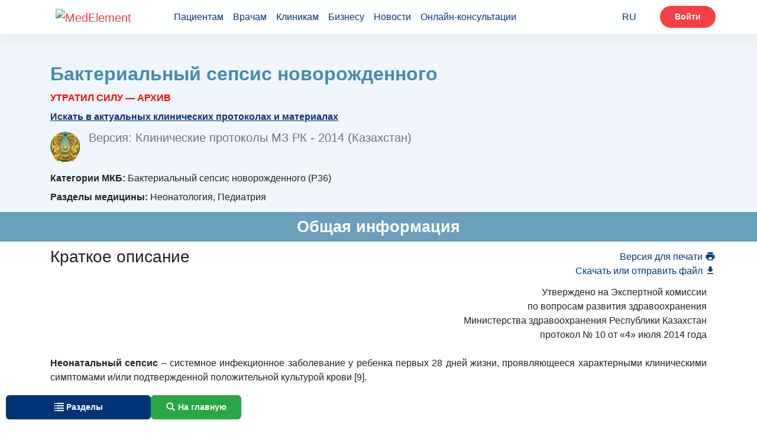

--- FILE ---
content_type: text/html; charset=utf-8
request_url: https://diseases.medelement.com/disease/%D0%B1%D0%B0%D0%BA%D1%82%D0%B5%D1%80%D0%B8%D0%B0%D0%BB%D1%8C%D0%BD%D1%8B%D0%B9-%D1%81%D0%B5%D0%BF%D1%81%D0%B8%D1%81-%D0%BD%D0%BE%D0%B2%D0%BE%D1%80%D0%BE%D0%B6%D0%B4%D0%B5%D0%BD%D0%BD%D0%BE%D0%B3%D0%BE/13962
body_size: 24888
content:
<!DOCTYPE html>
<html lang="ru">
<head>
    <meta charset="UTF-8">
    <meta http-equiv="X-UA-Compatible" content="IE=edge">
    <meta name="viewport" content="width=device-width, initial-scale=1">
    <meta name='yandex-verification' content='699ca1007ad20a8f'/>
    <meta name="msvalidate.01" content="331A39D9976F0420A143770585D9010C"/>
    <meta name="google-site-verification" content="QKH__xIezOIavVHp04uP0MR3JUyIyNoaksf5t9dfevU"/>

            <meta name="robots" content="index,follow"/>
    
    <title>Бактериальный сепсис новорожденного &gt; Клинические протоколы МЗ РК - 2014 (Казахстан) &gt; MedElement</title>
    <link rel="shortcut icon" href="/favicon.ico" type="image/x-icon"/>

    <meta name="theme-color" content="#d8eaf4">
    
        <link rel="canonical" href="https://diseases.medelement.com/disease/бактериальный-сепсис-новорожденного/13962" />
    
        <meta name="description" content="Бактериальный сепсис новорожденного, по вопросам развития здравоохранения   Министерства здравоохранения Республики Казахстан   протокол № 10 от &amp;laquo;4&amp;raquo; июля 2014 года     Неон" />

    <meta name="keywords" content="Бактериальный сепсис новорожденного, заболевание, болезнь, описание болезни, Клинические протоколы МЗ РК - 2014 (Казахстан), Бактериальный сепсис новорожденного краткое описание, Бактериальный сепсис новорожденного классификация, Бактериальный сепсис новорожденного диагностика, Бактериальный сепсис новорожденного лечение, Бактериальный сепсис новорожденного госпитализация, Бактериальный сепсис новорожденного источники и литература, Бактериальный сепсис новорожденного информация, Бактериальный сепсис новорожденного прикреплённые файлы" />

    <!--[if IE]>
    <script src="http://html5shiv.googlecode.com/svn/trunk/html5.js"></script><![endif]-->

    <script>window.yaContextCb = window.yaContextCb || []</script>
    <script src="https://yandex.ru/ads/system/context.js" async></script>

                            <link rel="stylesheet" href="/css/disease/style.min.css?1762765761"  />            
    
            <script type="application/ld+json">{
    "@context": "http://schema.org",
    "@type": "Article",
    "mainEntityOfPage": {
        "@type": "WebPage",
        "@id": "https://diseases.medelement.com/disease/%D0%B1%D0%B0%D0%BA%D1%82%D0%B5%D1%80%D0%B8%D0%B0%D0%BB%D1%8C%D0%BD%D1%8B%D0%B9-%D1%81%D0%B5%D0%BF%D1%81%D0%B8%D1%81-%D0%BD%D0%BE%D0%B2%D0%BE%D1%80%D0%BE%D0%B6%D0%B4%D0%B5%D0%BD%D0%BD%D0%BE%D0%B3%D0%BE/13962"
    },
    "name": "Бактериальный сепсис новорожденного",
    "headline": "Бактериальный сепсис новорожденного",
    "image": {
        "@type": "ImageObject",
        "url": "https://diseases.medelement.com/images/article.jpg",
        "width": 800,
        "height": 514
    },
    "articleSection": "Неонатология, Педиатрия",
    "description": "по вопросам развития здравоохранения   Министерства здравоохранения Республики Казахстан   протокол № 10 от &laquo;4&raquo; июля 2014 года     Неон",
    "datePublished": "2015-05-22",
    "dateModified": "2026-01-19",
    "author": {
        "@type": "Organization",
        "name": "MedElement"
    },
    "publisher": {
        "@type": "Organization",
        "name": "MedElement",
        "logo": {
            "@type": "ImageObject",
            "url": "https://diseases.medelement.com/images/logo.png",
            "width": 270,
            "height": 98
        }
    }
}</script>    

            <script>
    (function(i,s,o,g,r,a,m){i['GoogleAnalyticsObject']=r;i[r]=i[r]||function(){
            (i[r].q=i[r].q||[]).push(arguments)},i[r].l=1*new Date();a=s.createElement(o),
        m=s.getElementsByTagName(o)[0];a.async=1;a.src=g;m.parentNode.insertBefore(a,m)
    })(window,document,'script','https://www.google-analytics.com/analytics.js','ga');

    ga('create', 'UA-36289644-2', 'auto');


            
    var sourceType = 'site';

    ga('set', 'dimension2', sourceType);

    ga('send', 'pageview');
</script>        <!-- Global site tag (gtag.js) - Google Analytics -->
<script async src="https://www.googletagmanager.com/gtag/js?id=G-DN7Q6742J8"></script>
<script>
    window.dataLayer = window.dataLayer || [];
    function gtag(){dataLayer.push(arguments);}
    gtag('js', new Date());
    gtag('config', 'G-DN7Q6742J8');
</script>        <!-- Yandex.Metrika counter -->
<script type="text/javascript">
    (function (d, w, c) {
        (w[c] = w[c] || []).push(function() {
            try {
                w.yaCounter36768835 = new Ya.Metrika({
                    id:36768835,
                    clickmap:true,
                    trackLinks:true,
                    accurateTrackBounce:true
                });
            } catch(e) { }
        });

        var n = d.getElementsByTagName("script")[0],
            s = d.createElement("script"),
            f = function () { n.parentNode.insertBefore(s, n); };
        s.type = "text/javascript";
        s.async = true;
        s.src = "https://mc.yandex.ru/metrika/watch.js";

        if (w.opera == "[object Opera]") {
            d.addEventListener("DOMContentLoaded", f, false);
        } else { f(); }
    })(document, window, "yandex_metrika_callbacks");
</script>
<noscript><div><img src="https://mc.yandex.ru/watch/36768835" style="position:absolute; left:-9999px;" alt="" /></div></noscript>
<!-- /Yandex.Metrika counter -->        <!-- Yandex.Metrika counter -->
<script type="text/javascript">
    (function (d, w, c) {
        (w[c] = w[c] || []).push(function() {
            try {
                w.yaCounter36768555 = new Ya.Metrika({
                    id:36768555,
                    clickmap:true,
                    trackLinks:true,
                    accurateTrackBounce:true
                });
            } catch(e) { }
        });

        var n = d.getElementsByTagName("script")[0],
            s = d.createElement("script"),
            f = function () { n.parentNode.insertBefore(s, n); };
        s.type = "text/javascript";
        s.async = true;
        s.src = "https://mc.yandex.ru/metrika/watch.js";

        if (w.opera == "[object Opera]") {
            d.addEventListener("DOMContentLoaded", f, false);
        } else { f(); }
    })(document, window, "yandex_metrika_callbacks");
</script>
<noscript><div><img src="https://mc.yandex.ru/watch/36768555" style="position:absolute; left:-9999px;" alt="" /></div></noscript>
<!-- /Yandex.Metrika counter -->    </head>

<body id="top" class="page-disease ">

    <header class="header">
    <div class="container header-container">
        <nav class="navbar navbar-expand-lg navbar-light">
            <a class="navbar-brand" href="https://medelement.com/">
                <img src="https://files.medelement.com/images/logo.svg" width="126" height="47" alt="MedElement">
            </a>

            <button class="navbar-toggler-custom" type="button" data-target="#navbarNav">
                <span></span>
                <span></span>
                <span></span>
            </button>

            <div class="navbar-collapse collapsed" id="navbarNav">
                <ul class="navbar-nav main-links">
                    <li class="nav-item">
                        <a class="nav-link js-scroll-link" href="https://medelement.com/#patients">Пациентам</a>
                    </li>
                    <li class="nav-item">
                        <a class="nav-link js-scroll-link" href="https://medelement.com/#specialists">Врачам</a>
                    </li>
                    <li class="nav-item">
                        <a class="nav-link js-scroll-link" href="https://medelement.com/#medical-centres">Клиникам</a>
                    </li>
                    <li class="nav-item">
                        <a class="nav-link js-scroll-link" href="https://medelement.com/#business">Бизнесу</a>
                    </li>
                    <li class="nav-item">
                        <a class="nav-link" href="https://medelement.com/news">Новости</a>
                    </li>
                    <li class="nav-item">
                        <a class="nav-link" href="https://medelement.com/health">Онлайн-консультации</a>
                    </li>
                </ul>

                                        <div class="navbar-nav language-dropdown">
        <a class="nav-item nav-link language-dropdown_link" href="https://diseases.medelement.com/disease/%D0%B1%D0%B0%D0%BA%D1%82%D0%B5%D1%80%D0%B8%D0%B0%D0%BB%D1%8C%D0%BD%D1%8B%D0%B9-%D1%81%D0%B5%D0%BF%D1%81%D0%B8%D1%81-%D0%BD%D0%BE%D0%B2%D0%BE%D1%80%D0%BE%D0%B6%D0%B4%D0%B5%D0%BD%D0%BD%D0%BE%D0%B3%D0%BE/13962">RU <span class="arrow-down"></span></a>

        <div class="language-dropdown__menu">
            <a class="nav-item nav-link" href="https://diseases.medelement.com/disease/%D0%B1%D0%B0%D0%BA%D1%82%D0%B5%D1%80%D0%B8%D0%B0%D0%BB%D1%8C%D0%BD%D1%8B%D0%B9-%D1%81%D0%B5%D0%BF%D1%81%D0%B8%D1%81-%D0%BD%D0%BE%D0%B2%D0%BE%D1%80%D0%BE%D0%B6%D0%B4%D0%B5%D0%BD%D0%BD%D0%BE%D0%B3%D0%BE/13962">RU</a>

                                                </div>
    </div>
                
                                <ul class="navbar-nav navbar-nav_hr">
                    <li class="nav-item">
                        <a class="btn btn-danger" href="https://login.medelement.com/?url=https%253A%252F%252Fdiseases.medelement.com%252Fdisease%252F%2525D0%2525B1%2525D0%2525B0%2525D0%2525BA%2525D1%252582%2525D0%2525B5%2525D1%252580%2525D0%2525B8%2525D0%2525B0%2525D0%2525BB%2525D1%25258C%2525D0%2525BD%2525D1%25258B%2525D0%2525B9-%2525D1%252581%2525D0%2525B5%2525D0%2525BF%2525D1%252581%2525D0%2525B8%2525D1%252581-%2525D0%2525BD%2525D0%2525BE%2525D0%2525B2%2525D0%2525BE%2525D1%252580%2525D0%2525BE%2525D0%2525B6%2525D0%2525B4%2525D0%2525B5%2525D0%2525BD%2525D0%2525BD%2525D0%2525BE%2525D0%2525B3%2525D0%2525BE%252F13962">Войти</a>                    </li>
                </ul>
                            </div>
        </nav>
    </div>
</header>
<main id="main">
    <article>
        <header class="page-information disease-information">
    <div class="container">
        <!--Тип баннера: [diseases.medelement.com] Desktop Top-->
<div id="adfox_1645160179526963"></div>
<script>
    window.yaContextCb.push(()=>{
        Ya.adfoxCode.createAdaptive({
            ownerId: 375321,
            containerId: 'adfox_1645160179526963',
            params: {
                p1: 'csmfd',
                p2: 'hmvg'
            }
        }, ['desktop', 'tablet'], {
            tabletWidth: 830,
            phoneWidth: 480,
            isAutoReloads: false
        })
    })
</script>

<!--Тип баннера: [diseases.medelement.com] Mobile Top-->
<div id="adfox_164516018246471458"></div>
<script>
    window.yaContextCb.push(()=>{
        Ya.adfoxCode.createAdaptive({
            ownerId: 375321,
            containerId: 'adfox_164516018246471458',
            params: {
                p1: 'csmfk',
                p2: 'hmvi'
            }
        }, ['phone'], {
            tabletWidth: 830,
            phoneWidth: 480,
            isAutoReloads: false
        })
    })
</script>

        <h1 class="page-information__name disease-information__name">
            Бактериальный сепсис новорожденного        </h1>
                    <div class="disease-information__archive">
                <label>Утратил силу — Архив</label>
            </div>
            <div class="disease-information__link-actual-article">
                <label>
                    <a href="/search?searched_data=diseases">Искать в актуальных клинических протоколах и материалах</a>
                </label>
            </div>
        
                            <div class="disease-information__version-name">
                <p class="lead text-muted">
                                                            <img class="float-left disease-information__rcrz-logo" src="/images/logo__pdl_KZ.png" alt="Республиканский центр развития здравоохранения" width="50">
                                   
                Версия: Клинические протоколы МЗ РК - 2014 (Казахстан)                </p>
            </div>
                            <div class="disease-information__categories-mkb">
                <label>Категории МКБ: </label>
                Бактериальный сепсис новорожденного (P36)            </div>
        
                    <div class="disease-information__sections-medicine">
                <label>Разделы медицины: </label>
                Неонатология, Педиатрия            </div>
        
            </div>
</header>
        
        
    
            <section class="page-section" data-index="0">
    <h2 id="general_information" class="page-section__title">
        Общая информация    </h2>

    <div class="container">
                        <div class="page-links-actions">
        <ul>
            <li class="page-links-actions__item page-links-actions__item--print"
                data-send-ga-event=""
                data-ga-event-category="Links actions"
                data-ga-event-action="Клик по ссылке: Версия для печати"
                data-ga-event-label="">
                <a href="javascript:window.print()">Версия для печати
                    <svg class="svg-icon svg-icon-printer" xmlns="http://www.w3.org/2000/svg"
                         xmlns:xlink="http://www.w3.org/1999/xlink" version="1.1"
                         width="18" height="18"
                         viewBox="0 0 24 24">
                        <path d="M18,3H6V7H18M19,12A1,1 0 0,1 18,11A1,1 0 0,1 19,10A1,1 0 0,1 20,11A1,1 0 0,1 19,12M16,19H8V14H16M19,8H5A3,3 0 0,0 2,11V17H6V21H18V17H22V11A3,3 0 0,0 19,8Z"/>
                    </svg>
                </a>
            </li>
                            <li class="page-links-actions__item page-links-actions__item--download"
                    data-send-ga-event=""
                    data-ga-event-category="Links actions"
                    data-ga-event-action="Клик по ссылке: Скачать или отправить файл"
                    data-ga-event-label="">
                    <a href="#attachments">Скачать или отправить файл
                        <svg class="svg-icon svg-icon-download" xmlns="http://www.w3.org/2000/svg"
                             xmlns:xlink="http://www.w3.org/1999/xlink" version="1.1"
                             width="18" height="18"
                             viewBox="0 0 24 24">
                            <path d="M5,20H19V18H5M19,9H15V3H9V9H5L12,16L19,9Z"/>
                        </svg>
                    </a>
                </li>
                    </ul>
    </div>
        
        
            <section class="page-field" data-field-name="SHORTDESCRIPTION">
                <h3 id="shortdescription" class="page-field__title text-left">
                    Краткое описание                </h3>

                <div class="page-field__data">
                    
                    <div style="text-align: right;">
	<br />
	Утверждено на Экспертной комиссии</div>
<div style="text-align: right;">
	по вопросам развития здравоохранения</div>
<div style="text-align: right;">
	Министерства здравоохранения Республики Казахстан</div>
<div style="text-align: right;">
	протокол № 10 от &laquo;4&raquo; июля 2014 года</div>
<div style="text-align: justify;">
	<br />
	<strong>Неонатальный сепсис</strong> &ndash; системное инфекционное заболевание у ребенка первых 28 дней жизни, проявляющееся характерными клиническими симптомами и/или подтвержденной положительной культурой крови [9].<br />
	<br />
	<div>
		I. ВВОДНАЯ ЧАСТЬ</div>
	<div>
		<br />
		<strong>Название протокола:</strong> Бактериальный сепсис новорожденного</div>
	<div>
		Код протокола:</div>
	<div>
		<br />
		<strong>Коды МКБ-10:</strong></div>
	<div>
		Р 36 Бактериальный сепсис новорожденного</div>
	<div>
		Р 36.0 Сепсис новорожденного, обусловленный стрептококком группы В.</div>
	<div>
		Р 36.1 Сепсис новорожденного, обусловленный другими и неуточненными стрептококками.</div>
	<div>
		Р 36.2 Сепсис новорожденного, обусловленный золотистым стафилококком (Staphylococcus aureus).</div>
	<div>
		Р 36.3 Сепсис новорожденного, обусловленный другими и неуточненными стафилококками</div>
	<div>
		Р 36.4 Сепсис новорожденного, обусловленный кишечной палочкой (Escherichia coli).</div>
	<div>
		Р 36.5 Сепсис новорожденного, обусловленный анаэробными микроорганизмами</div>
	<div>
		Р 36.8 Сепсис новорожденного, обусловленный другими бактериальными агентами</div>
	<div>
		Р 36.9 Бактериальный сепсис новорожденного неуточненный</div>
	<div>
		<br />
		<strong>Сокращения, используемые в протоколе:</strong></div>
	<div>
		АЛТ &ndash; аланинаминотрансфераза</div>
	<div>
		АСТ&ndash; аспартатаминотрансфераза</div>
	<div>
		АБТ &ndash; антибиотикотерапия</div>
	<div>
		АБП &ndash; антибиотикопрофилактика</div>
	<div>
		ВЖК &ndash; внутрижелудочковое кровотечение</div>
	<div>
		ДИВ &ndash; дородовое излитие околоплодных вод</div>
	<div>
		ДВС &ndash; диссеминированное внутрисосудистое кровотечение</div>
	<div>
		EPC &ndash; эффективный перинатальный уход</div>
	<div>
		ИМП &ndash; инфекция мочевыводящих путей</div>
	<div>
		ИМН &ndash; изделия медицинского назначения<br />
		<div>
			КОС &ndash; кислотно-основное состояние</div>
		<div>
			КТГ &ndash; кардиотокограмма плода</div>
		<div>
			ЛП &ndash; люмбальная пункция</div>
		<div>
			ЛИ &ndash; лейкоцитарный индекс</div>
		<div>
			ОПН &ndash; острая почечная недостаточность</div>
		<div>
			ПЦР &ndash; полимеразная цепная реакция</div>
		<div>
			ПП &ndash; парентеральное питание</div>
		<div>
			СРБ &ndash; реактивный белок</div>
		<div>
			СОЭ &ndash; скорость оседания эритроцитов</div>
		<div>
			СГБ &ndash; стрептококк группы Б</div>
		<div>
			СЗП &ndash; свежезамороженная плазма</div>
		<div>
			ФР &ndash; факторы риска</div>
		<div>
			НЭК &ndash; некротический энтероколит</div>
		<div>
			<br />
			<strong>Дата разработки протокола: </strong>2014 год.</div>
		<div>
			<br />
			<strong>Категория пациентов:</strong> новорожденные.</div>
		<div>
			<br />
			<strong>Пользователи протокола:</strong> неонатологи, педиатры, врачи общей практики, врачи скорой и неотложной медицинской помощи.<br />
			<br />
			<div>
				Примечание: в данном протоколе используются следующие классы рекомендаций и уровни доказательств</div>
			<div>
				<br />
				Классы рекомендаций</div>
			<div>
				Класс I - польза и эффективность диагностического метода или лечебного воздействия доказана и/или общепризнаны</div>
			<div>
				Класс II - противоречивые данные и/или расхождение мнений по поводу пользы/эффективности лечения</div>
			<div>
				Класс II а &ndash; имеющиеся данные свидетельствуют о пользе/эффективности лечебного воздействия</div>
			<div>
				Класс II б &ndash; польза-эффективность менее убедительны</div>
			<div>
				Класс III - имеющиеся данные или общее мнение свидетельствуют о том, что лечение неполезно/неэффективно и, в некоторых случаях может быть вредным</div>
			<div>
				<br />
				Уровни доказательства эффективности:</div>
			<div>
				А &ndash; результаты многочисленных рандомизированных клинических исследований или мета-анализа</div>
			<div>
				В - результаты одного рандомизированного клинического исследования или крупных нерандомизированных исследований</div>
			<div>
				С &ndash; общее мнение экспертов и/или результаты небольших исследований, ретроспективных исследований, регистров</div>
		</div>
	</div>
</div>
<br />
                </div>
            </section>

            </div>

    
    <div class="container">
        <div id="adfox_164516212816576193"></div>
<script>
    window.yaContextCb.push(()=>{
        Ya.adfoxCode.createAdaptive({
            ownerId: 375321,
            containerId: 'adfox_164516212816576193',
            params: {
                p1: 'csljb',
                p2: 'hmra'
            }
        }, ['desktop', 'tablet'], {
            tabletWidth: 830,
            phoneWidth: 480,
            isAutoReloads: false
        })
    })
</script>

<div id="adfox_164516252070824731"></div>
<script>
    window.yaContextCb.push(()=>{
        Ya.adfoxCode.createAdaptive({
            ownerId: 375321,
            containerId: 'adfox_164516252070824731',
            params: {
                p1: 'csljc',
                p2: 'hmrb'
            }
        }, ['phone'], {
            tabletWidth: 830,
            phoneWidth: 480,
            isAutoReloads: false
        })
    })
</script>    </div>
</section>    
            
    
                    <section class="page-section" data-section-name="CLASSIFICATION">
    <h2 id="classification" class="page-section__title">
        Классификация    </h2>

    <div class="container">
        <div class="page-section__row">
            
            
            
            <div style="text-align: justify;">
	<br />
	<div>
		<strong>Клиническая классификация бактериального сепсиса новорожденных:</strong></div>
	<div>
		<br />
		<strong>Ранний неонатальный сепсис</strong> &ndash; реализация процесса происходит в возрасте 0 - 72 часа после рождения; [1.2]</div>
	<div>
		<br />
		<strong>Поздний сепсис новорожденных</strong> &ndash; инфекция новорожденного в возрасте&gt; 72 часов после рождения, обусловленная горизонтальным переносом микроорганизмов из окружающей среды или реже через плаценту, во время родов [3,4].</div>
</div>
<br />

                    </div>
    </div>

    
</section>    
            
    
                    <section class="page-section" data-section-name="DIAGNOSTICS">
    <h2 id="diagnostics" class="page-section__title">
        Диагностика    </h2>

    <div class="container">
        <div class="page-section__row">
            
            
            
            <div style="text-align: justify;">
	<br />
	II. МЕТОДЫ, ПОДХОДЫ И ПРОЦЕДУРЫ ДИАГНОСТИКИ И ЛЕЧЕНИЯ<br />
	<br />
	<div>
		<strong>Перечень основных и дополнительных диагностических мероприятий</strong></div>
	<div>
		<br />
		<strong>Основные (обязательные) диагностические обследования, проводимые на амбулаторном уровне:</strong></div>
	<div>
		&bull; сбор жалоб и анамнеза;</div>
	<div>
		&bull; физикальное обследование.</div>
	<div>
		<br />
		Дополнительные диагностические обследования, проводимые на амбулаторном уровне: не проводятся.</div>
	<div>
		<br />
		Минимальный перечень обследования, который необходимо провести при направлении на плановую госпитализацию: не проводится.</div>
	<div>
		<br />
		<strong>Основные обязательные диагностические обследования, проводимые на стационарном уровне:</strong></div>
	<div>
		&bull; общий анализ крови;</div>
	<div>
		&bull; общий анализ мочи;</div>
	<div>
		&bull; бактериологическое исследование крови;</div>
	<div>
		&bull; биохимический анализ крови (СРБ, белок, глюкоза, мочевина, креатинина, билирубин, АЛТ, АСТ);</div>
	<div>
		&bull; определение газов крови и электролитов.<br />
		<br />
		<div>
			<strong>Дополнительные диагностические обследования, проводимые на стационарном уровне:</strong></div>
		<div>
			&bull; рентгенография органов грудной клетки (при дыхательной недостаточности);</div>
		<div>
			&bull; рентгенография органов брюшной полости (НЭК);</div>
		<div>
			&bull; УЗИ брюшной полости (парез кишечника, НЭК, асцит);</div>
		<div>
			&bull; бактериологическое исследование спинномозговой жидкости (судороги);</div>
		<div>
			&bull; коагулограмма (ДВС синдром, кровоточивость);</div>
		<div>
			&bull; нейросонография (судороги);</div>
		<div>
			&bull; рентгенография пораженного сустава (при подозрение остеомиелита и остеоартрита);</div>
		<div>
			&bull; УЗИ пораженного сустава (при подозрении остеомиелита и остеоартрита);</div>
		<div>
			&bull; ПЦР на инфекции;</div>
		<div>
			&bull; прокальцитониновый тест.</div>
		<div>
			<br />
			Диагностические мероприятия, проводимые на этапе скорой помощи: не проводятся.<br />
			<br />
			<div>
				<strong>Диагностические критерии</strong></div>
			<div>
				<br />
				<strong>Жалобы и анамнез:</strong></div>
			<div>
				<u>Наличие факторов риска со стороны матери и ребенка:</u></div>
			<div>
				&bull; наличие острой инфекции у матери;</div>
			<div>
				&bull; колонизация матери СГБ (35-37 неделя беременности);</div>
			<div>
				&bull; преждевременные роды (&lt;37 недель гестации);</div>
			<div>
				&bull; преждевременное отхождение околоплодных вод (&ge; 18 часов);</div>
			<div>
				&bull; повышение температуры матери во время родов &ge; 38&deg; C;</div>
			<div>
				&bull; бактериурия матери во время этой беременности;</div>
			<div>
				&bull; хорионамнионит;</div>
			<div>
				&bull; нарушение КТГ плода;</div>
			<div>
				&bull; недоношенный ребенок, маловесный при рождении;</div>
			<div>
				&bull; инвазивные процедуры;</div>
			<div>
				&bull; перекрестная инфекция родителей и медперсонала;</div>
			<div>
				&bull; неадекватная АБТ;</div>
			<div>
				&bull; хирургическое лечение новорожденного;</div>
			<div>
				&bull; плохое мытье рук медицинского персонала.<br />
				<br />
				<div>
					<strong>Физикальное обследование:</strong></div>
				<div>
					<u>Неспецифические клинические признаки: правило трех &laquo;П&raquo;:</u></div>
				<div>
					&bull; &laquo;плохо дышит&raquo;;</div>
				<div>
					&bull; &laquo;плохо ест&raquo;;</div>
				<div>
					&bull; &laquo;плохо выглядит&raquo;.</div>
				<div>
					<br />
					<u>Признаки, которые могут свидетельствовать о наличии инфекции</u>:</div>
				<div>
					&bull; нестабильность температуры (гипотермия, лихорадка);</div>
				<div>
					&bull; изменения со стороны ЦНС &ndash; раздражительность, летаргия, гипотония, гипорефлексии, вялость, тремор, набухание большого родничка, судороги</div>
				<div>
					&bull; изменения кожи и подкожной клетчатки &ndash; бледность, &laquo;мраморность&raquo; кожных покровов, желтуха, петехии, кровоизлияния, склеродема, склерема;</div>
				<div>
					&bull; изменения со стороны ЖКТ - плохо сосет, теряет в массе тела, срыгивания, рвота, метеоризм, гепатоспленомегалия, диарея;</div>
				<div>
					&bull; нарушения дыхания &ndash; тахипноэ, брадипноэ</div>
				<div>
					&bull; нарушения со стороны сердечно-сосудистой системы - тахикардия, брадикардия; гипотензия, нарушение периферического кровотока (симптом &laquo;белого пятна&raquo; более 3 сек.), олигурия (менее 0,5- 1,0мл/кг в час).<br />
					<br />
					<strong>Лабораторные исследования:</strong></div>
				<div>
					&bull; Общий анализ крови: анемия, лейкоцитоз или лейкопения, тромбоцитопения. ЛИ -&gt; 0,2- 0,3, нейтропения, ускоренное СОЭ;</div>
				<div>
					&bull; Коагулограмма: коагулопатия потребления;</div>
				<div>
					&bull; Биохимический анализ крови: увеличение СРБ, гипогликемия, повышение АЛТ и АСТ, билирубина за счет прямой фракции, повышение мочевины, креатинина, азотемия;</div>
				<div>
					&bull; Прокальцитониновый тест &ndash; повышение;</div>
				<div>
					&bull; Газы крови &ndash; метаболический/смешанный ацидоз, повышение уровня лактата;</div>
				<div>
					&bull; В ликворограмме &ndash; плеоцитоз и повышение уровня белка;</div>
				<div>
					&bull; Бактериологическое исследование крови: рост бактерий для раннего &ndash; СГБ; грамм отрицательные бактерии, энтерококки и др., и для позднего: стафилококк золотистый, грамм отрицательные бактерии (клебсиелла, псевдомонас, ацинетобактер), грибы.</div>
				<div>
					<br />
					<strong>Инструментальные исследования:</strong></div>
				<div>
					&bull; рентгенография органов грудной клетки &ndash; двустороннее снижение прозрачности легочной ткани с рентген прозрачными зонами, образованными воздухом в главных дыхательных путях (&laquo;воздушные бронхограммы&raquo;); возможен плевральный выпот; пневматоцеле (при стафилококковой пневмонии);</div>
				<div>
					&bull; рентгенография сустава при остеомиелите/остеоартрите: утолщение надкостницы, признаки разрушения кости, отек мягких тканей, накопление жидкости;</div>
				<div>
					&bull; рентгенография органов брюшной полости при некротическом энтероколите зависит от стадии заболевания (смотрите клинический протокол &laquo;Язвенно&ndash;некротический энтероколит&raquo;).<br />
					<br />
					<div>
						<strong>Показания для консультации узких специалистов:</strong></div>
					<div>
						&bull; Консультация хирурга с целью исключения НЭК, перитонита и плеврита;</div>
					<div>
						&bull; Консультация невропатолога с целью исключения менингита, ВЖК, родовой травмы;</div>
					<div>
						&bull; Консультация кардиолога с целью исключения кардита;</div>
					<div>
						&bull; Консультация травматолога с целью исключения остеомиелита и остеоартрита;</div>
					<div>
						&bull; Консультация нефролога с целью исключения ИМП и ОПН.</div>
				</div>
			</div>
		</div>
	</div>
</div>
<br />

                    </div>
    </div>

    
</section>    
            
    
                    <section class="page-section" data-section-name="THERAPY">
    <h2 id="therapy" class="page-section__title">
        Лечение    </h2>

    <div class="container">
        <div class="page-section__row">
            
            
            
            <div>
	<br>
	<div>
		<strong>&#1062;&#1077;&#1083;&#1080; &#1083;&#1077;&#1095;&#1077;&#1085;&#1080;&#1103;:</strong> &#1082;&#1091;&#1087;&#1080;&#1088;&#1086;&#1074;&#1072;&#1085;&#1080;&#1077; &#1074;&#1086;&#1089;&#1087;&#1072;&#1083;&#1080;&#1090;&#1077;&#1083;&#1100;&#1085;&#1086;&#1075;&#1086; &#1087;&#1088;&#1086;&#1094;&#1077;&#1089;&#1089;&#1072; &#1074; &#1086;&#1088;&#1075;&#1072;&#1085;&#1080;&#1079;&#1084;&#1077; &#1085;&#1086;&#1074;&#1086;&#1088;&#1086;&#1078;&#1076;&#1077;&#1085;&#1085;&#1086;&#1075;&#1086; &#1088;&#1077;&#1073;&#1077;&#1085;&#1082;&#1072;.</div>
	<div>
		<br>
		<strong>&#1058;&#1072;&#1082;&#1090;&#1080;&#1082;&#1072; &#1083;&#1077;&#1095;&#1077;&#1085;&#1080;&#1103;</strong></div>
	<div>
		<br>
		<strong>&#1053;&#1077;&#1084;&#1077;&#1076;&#1080;&#1082;&#1072;&#1084;&#1077;&#1085;&#1090;&#1086;&#1079;&#1085;&#1086;&#1077; &#1083;&#1077;&#1095;&#1077;&#1085;&#1080;&#1077;:</strong></div>
	<div>
		&bull; &#1055;&#1086;&#1076;&#1076;&#1077;&#1088;&#1078;&#1080;&#1074;&#1072;&#1102;&#1097;&#1080;&#1081; &#1091;&#1093;&#1086;&#1076; &#1079;&#1072; &#1085;&#1086;&#1074;&#1086;&#1088;&#1086;&#1078;&#1076;&#1077;&#1085;&#1085;&#1099;&#1084;: &#1086;&#1087;&#1090;&#1080;&#1084;&#1072;&#1083;&#1100;&#1085;&#1099;&#1081; &#1090;&#1077;&#1084;&#1087;&#1077;&#1088;&#1072;&#1090;&#1091;&#1088;&#1085;&#1099;&#1081; &#1088;&#1077;&#1078;&#1080;&#1084;, &#1087;&#1088;&#1086;&#1092;&#1080;&#1083;&#1072;&#1082;&#1090;&#1080;&#1082;&#1072; &#1075;&#1080;&#1087;&#1086;&#1090;&#1077;&#1088;&#1084;&#1080;&#1080;, &#1087;&#1088;&#1086;&#1092;&#1080;&#1083;&#1072;&#1082;&#1090;&#1080;&#1082;&#1072; &#1074;&#1085;&#1091;&#1090;&#1088;&#1080;&#1073;&#1086;&#1083;&#1100;&#1085;&#1080;&#1095;&#1085;&#1099;&#1093; &#1080;&#1085;&#1092;&#1077;&#1082;&#1094;&#1080;&#1081;, &#1087;&#1088;&#1080;&#1074;&#1083;&#1077;&#1095;&#1077;&#1085;&#1080;&#1077; &#1084;&#1072;&#1090;&#1077;&#1088;&#1080; &#1082; &#1091;&#1093;&#1086;&#1076;&#1091; &#1079;&#1072; &#1088;&#1077;&#1073;&#1077;&#1085;&#1082;&#1086;&#1084;, &#1084;&#1086;&#1085;&#1080;&#1090;&#1086;&#1088;&#1080;&#1085;&#1075; &#1085;&#1086;&#1074;&#1086;&#1088;&#1086;&#1078;&#1076;&#1077;&#1085;&#1085;&#1086;&#1075;&#1086;;</div>
	<div>
		&bull; &#1050;&#1086;&#1088;&#1084;&#1083;&#1077;&#1085;&#1080;&#1077; &#1075;&#1088;&#1091;&#1076;&#1085;&#1099;&#1084; &#1084;&#1086;&#1083;&#1086;&#1082;&#1086;&#1084;;</div>
	<div>
		&bull; &#1057;&#1086;&#1073;&#1083;&#1102;&#1076;&#1077;&#1085;&#1080;&#1077; &#1087;&#1088;&#1080;&#1085;&#1094;&#1080;&#1087;&#1086;&#1074; &#1080;&#1085;&#1092;&#1077;&#1082;&#1094;&#1080;&#1086;&#1085;&#1085;&#1086;&#1075;&#1086; &#1082;&#1086;&#1085;&#1090;&#1088;&#1086;&#1083;&#1103;: &#1084;&#1099;&#1090;&#1100;&#1077; &#1088;&#1091;&#1082; &#1076;&#1086; &#1080; &#1087;&#1086;&#1089;&#1083;&#1077; &#1086;&#1089;&#1084;&#1086;&#1090;&#1088;&#1072; &#1085;&#1086;&#1074;&#1086;&#1088;&#1086;&#1078;&#1076;&#1077;&#1085;&#1085;&#1086;&#1075;&#1086;, &#1086;&#1073;&#1091;&#1095;&#1077;&#1085;&#1080;&#1077; &#1084;&#1072;&#1090;&#1077;&#1088;&#1080; &#1091;&#1093;&#1086;&#1076;&#1091; &#1079;&#1072; &#1088;&#1077;&#1073;&#1077;&#1085;&#1082;&#1086;&#1084;.<br>
		<br>
		<div>
			<strong>&#1052;&#1077;&#1076;&#1080;&#1082;&#1072;&#1084;&#1077;&#1085;&#1090;&#1086;&#1079;&#1085;&#1086;&#1077; &#1083;&#1077;&#1095;&#1077;&#1085;&#1080;&#1077;</strong></div>
		<div>
			<br>
			<strong>&#1040;&#1085;&#1090;&#1080;&#1073;&#1072;&#1082;&#1090;&#1077;&#1088;&#1080;&#1072;&#1083;&#1100;&#1085;&#1072;&#1103; &#1090;&#1077;&#1088;&#1072;&#1087;&#1080;&#1103;</strong> (&#1090;&#1072;&#1073;&#1083;&#1080;&#1094;&#1072; 1).</div>
		<div>
			<br>
			<u>&#1055;&#1088;&#1080; &#1088;&#1072;&#1085;&#1085;&#1077;&#1084; &#1085;&#1077;&#1086;&#1085;&#1072;&#1090;&#1072;&#1083;&#1100;&#1085;&#1086;&#1084; &#1089;&#1077;&#1087;&#1089;&#1080;&#1089;&#1077;:</u></div>
		<div>
			&bull; &#1087;&#1086;&#1083;&#1091;&#1089;&#1080;&#1085;&#1090;&#1077;&#1090;&#1080;&#1095;&#1077;&#1089;&#1082;&#1080;&#1081; &#1087;&#1077;&#1085;&#1080;&#1094;&#1080;&#1083;&#1083;&#1080;&#1085; &#1080; &#1072;&#1084;&#1080;&#1085;&#1086;&#1075;&#1083;&#1080;&#1082;&#1086;&#1079;&#1080;&#1076;&#1099;;</div>
		<div>
			&bull; &#1094;&#1077;&#1092;&#1072;&#1083;&#1086;&#1089;&#1087;&#1086;&#1088;&#1080;&#1085;&#1099; &#1090;&#1088;&#1077;&#1090;&#1100;&#1077;&#1075;&#1086; &#1087;&#1086;&#1082;&#1086;&#1083;&#1077;&#1085;&#1080;&#1103; &#1076;&#1086;&#1087;&#1086;&#1083;&#1085;&#1080;&#1090;&#1077;&#1083;&#1100;&#1085;&#1086; &#1080;&#1089;&#1087;&#1086;&#1083;&#1100;&#1079;&#1091;&#1102;&#1090;&#1089;&#1103; &#1087;&#1088;&#1080; &#1087;&#1086;&#1076;&#1086;&#1079;&#1088;&#1077;&#1085;&#1080;&#1080; &#1080;&#1083;&#1080; &#1087;&#1088;&#1080; &#1087;&#1086;&#1076;&#1090;&#1074;&#1077;&#1088;&#1078;&#1076;&#1077;&#1085;&#1085;&#1086;&#1084; &#1076;&#1080;&#1072;&#1075;&#1085;&#1086;&#1079;&#1077; &#1084;&#1077;&#1085;&#1080;&#1085;&#1075;&#1080;&#1090;&#1072;.</div>
		<div>
			<br>
			<u>&#1055;&#1088;&#1080; &#1087;&#1086;&#1079;&#1076;&#1085;&#1077;&#1084; &#1085;&#1077;&#1086;&#1085;&#1072;&#1090;&#1072;&#1083;&#1100;&#1085;&#1086;&#1084; &#1089;&#1077;&#1087;&#1089;&#1080;&#1089;&#1077;:</u></div>
		<div>
			&bull; &#1087;&#1077;&#1085;&#1080;&#1094;&#1080;&#1083;&#1083;&#1080;&#1085; &#1080;&#1083;&#1080; &#1086;&#1082;&#1089;&#1072;&#1094;&#1080;&#1083;&#1083;&#1080;&#1085;, &#1094;&#1077;&#1092;&#1072;&#1083;&#1086;&#1089;&#1087;&#1086;&#1088;&#1080;&#1085;&#1099;, &#1072;&#1084;&#1080;&#1085;&#1086;&#1075;&#1083;&#1080;&#1082;&#1086;&#1079;&#1080;&#1076;&#1099;;</div>
		<div>
			<br>
			&#1042;&#1072;&#1078;&#1085;&#1086; &#1091;&#1095;&#1080;&#1090;&#1099;&#1074;&#1072;&#1090;&#1100; &#1084;&#1077;&#1089;&#1090;&#1085;&#1099;&#1077; &#1101;&#1087;&#1080;&#1076;&#1077;&#1084;&#1080;&#1086;&#1083;&#1086;&#1075;&#1080;&#1095;&#1077;&#1089;&#1082;&#1080;&#1077; - &#1084;&#1080;&#1082;&#1088;&#1086;&#1073;&#1080;&#1086;&#1083;&#1086;&#1075;&#1080;&#1095;&#1077;&#1089;&#1082;&#1080;&#1077; &#1076;&#1072;&#1085;&#1085;&#1099;&#1077;;</div>
		<div>
			&#1054;&#1094;&#1077;&#1085;&#1082;&#1072; &#1088;&#1077;&#1079;&#1091;&#1083;&#1100;&#1090;&#1072;&#1090;&#1086;&#1074; &#1083;&#1077;&#1095;&#1077;&#1085;&#1080;&#1103; &#1072;&#1085;&#1090;&#1080;&#1073;&#1080;&#1086;&#1090;&#1080;&#1082;&#1086;&#1074; &#1087;&#1088;&#1086;&#1074;&#1086;&#1076;&#1080;&#1090;&#1089;&#1103; &#1087;&#1086;&#1089;&#1083;&#1077; &#1090;&#1088;&#1077;&#1093; &#1076;&#1085;&#1077;&#1081; &#1083;&#1077;&#1095;&#1077;&#1085;&#1080;&#1103;;</div>
		<div>
			&#1045;&#1089;&#1083;&#1080; &#1089;&#1086;&#1089;&#1090;&#1086;&#1103;&#1085;&#1080;&#1077; &#1091;&#1083;&#1091;&#1095;&#1096;&#1072;&#1077;&#1090;&#1089;&#1103; &#1080; &#1088;&#1077;&#1079;&#1091;&#1083;&#1100;&#1090;&#1072;&#1090; &#1087;&#1086;&#1089;&#1077;&#1074;&#1072; &#1085;&#1077;&#1075;&#1072;&#1090;&#1080;&#1074;&#1085;&#1099;&#1081; &#1085;&#1072;&#1076;&#1086; &#1087;&#1088;&#1077;&#1082;&#1088;&#1072;&#1090;&#1080;&#1090;&#1100; &#1083;&#1077;&#1095;&#1077;&#1085;&#1080;&#1077; &#1072;&#1084;&#1087;&#1080;&#1094;&#1080;&#1083;&#1083;&#1080;&#1085;&#1086;&#1084; &#1080; &#1075;&#1077;&#1085;&#1090;&#1072;&#1084;&#1080;&#1094;&#1080;&#1085;&#1086;&#1084; &#1087;&#1086;&#1089;&#1083;&#1077; 5 &#1076;&#1085;&#1077;&#1081; &#1083;&#1077;&#1095;&#1077;&#1085;&#1080;&#1103;;</div>
		<div>
			&#1045;&#1089;&#1083;&#1080; &#1089;&#1086;&#1089;&#1090;&#1086;&#1103;&#1085;&#1080;&#1077; &#1091;&#1083;&#1091;&#1095;&#1096;&#1072;&#1077;&#1090;&#1089;&#1103; &#1087;&#1088;&#1080; &#1087;&#1086;&#1083;&#1086;&#1078;&#1080;&#1090;&#1077;&#1083;&#1100;&#1085;&#1086;&#1084; &#1087;&#1086;&#1089;&#1077;&#1074;&#1077; &#1082;&#1088;&#1086;&#1074;&#1080; &#1080;&#1083;&#1080; &#1073;&#1072;&#1082;&#1090;&#1077;&#1088;&#1080;&#1086;&#1083;&#1086;&#1075;&#1080;&#1095;&#1077;&#1089;&#1082;&#1086;&#1077; &#1080;&#1089;&#1089;&#1083;&#1077;&#1076;&#1086;&#1074;&#1072;&#1085;&#1080;&#1077; &#1082;&#1088;&#1086;&#1074;&#1080; &#1085;&#1077;&#1074;&#1086;&#1079;&#1084;&#1086;&#1078;&#1085;&#1086;, &#1090;&#1086; &#1087;&#1088;&#1086;&#1076;&#1086;&#1083;&#1078;&#1072;&#1081;&#1090;&#1077; &#1083;&#1077;&#1095;&#1077;&#1085;&#1080;&#1077; &#1072;&#1084;&#1087;&#1080;&#1094;&#1080;&#1083;&#1083;&#1080;&#1085;&#1086;&#1084; &#1080; &#1075;&#1077;&#1085;&#1090;&#1072;&#1084;&#1080;&#1094;&#1080;&#1085;&#1086;&#1084; 10 &#1076;&#1085;&#1077;&#1081;;</div>
		<div>
			&#1045;&#1089;&#1083;&#1080; &#1087;&#1086;&#1089;&#1083;&#1077; &#1090;&#1088;&#1077;&#1093; &#1076;&#1085;&#1077;&#1081; &#1083;&#1077;&#1095;&#1077;&#1085;&#1080;&#1103; &#1072;&#1084;&#1087;&#1080;&#1094;&#1080;&#1083;&#1083;&#1080;&#1085;&#1086;&#1084; &#1080; &#1075;&#1077;&#1085;&#1090;&#1072;&#1084;&#1080;&#1094;&#1080;&#1085;&#1086;&#1084; &#1089;&#1086;&#1089;&#1090;&#1086;&#1103;&#1085;&#1080;&#1077; &#1085;&#1077; &#1091;&#1083;&#1091;&#1095;&#1096;&#1080;&#1083;&#1086;&#1089;&#1100; &#1080;&#1083;&#1080; &#1091;&#1093;&#1091;&#1076;&#1096;&#1080;&#1083;&#1086;&#1089;&#1100;, &#1090;&#1086; &#1089;&#1084;&#1077;&#1085;&#1072; &#1072;&#1085;&#1090;&#1080;&#1073;&#1080;&#1086;&#1090;&#1080;&#1082;&#1072; &#1089;&#1086;&#1075;&#1083;&#1072;&#1089;&#1085;&#1086; &#1074;&#1099;&#1103;&#1074;&#1083;&#1077;&#1085;&#1085;&#1086;&#1075;&#1086; &#1074;&#1086;&#1079;&#1073;&#1091;&#1076;&#1080;&#1090;&#1077;&#1083;&#1103; &#1080; &#1088;&#1077;&#1079;&#1091;&#1083;&#1100;&#1090;&#1072;&#1090;&#1072; &#1090;&#1077;&#1089;&#1090;&#1072; &#1085;&#1072; &#1095;&#1091;&#1074;&#1089;&#1090;&#1074;&#1080;&#1090;&#1077;&#1083;&#1100;&#1085;&#1086;&#1089;&#1090;&#1100;.</div>
		<div>
			<br>
			<strong>&#1058;&#1072;&#1073;&#1083;&#1080;&#1094;&#1072; 1</strong> &#1056;&#1077;&#1082;&#1086;&#1084;&#1077;&#1085;&#1076;&#1091;&#1077;&#1084;&#1099;&#1077; &#1076;&#1086;&#1079;&#1099; &#1072;&#1085;&#1090;&#1080;&#1073;&#1080;&#1086;&#1090;&#1080;&#1082;&#1086;&#1074; &#1087;&#1088;&#1080; &#1083;&#1077;&#1095;&#1077;&#1085;&#1080;&#1080; &#1073;&#1072;&#1082;&#1090;&#1077;&#1088;&#1080;&#1072;&#1083;&#1100;&#1085;&#1086;&#1075;&#1086; &#1089;&#1077;&#1087;&#1089;&#1080;&#1089;&#1072; &#1091; &#1085;&#1086;&#1074;&#1086;&#1088;&#1086;&#1078;&#1076;&#1077;&#1085;&#1085;&#1099;&#1093;<br>
			<div class="table-responsive"><table  border="1" cellpadding="1" cellspacing="1">
				<tbody>
					<tr>
						<td colspan="1" rowspan="2">
							<span><span><strong>&#1040;&#1085;&#1090;&#1080;&#1073;&#1080;&#1086;&#1090;&#1080;&#1082;</strong></span></span></td>
						<td colspan="2" rowspan="1">
							<span><span><strong>&#1044;&#1086;&#1079;&#1072; &#1074; &#1084;&#1075;</strong></span></span></td>
						<td colspan="2" rowspan="1">
							<span><span><strong>&#1044;&#1086;&#1079;&#1072; &#1074; &#1084;&#1083;</strong></span></span></td>
					</tr>
					<tr>
						<td>
							<span><span><strong>1-7 &#1076;&#1077;&#1085;&#1100; &#1078;&#1080;&#1079;&#1085;&#1080;</strong></span></span></td>
						<td>
							<span><span><strong>8 &#1080; &#1089;&#1090;&#1072;&#1088;&#1096;&#1077; &#1076;&#1077;&#1085;&#1100; &#1078;&#1080;&#1079;&#1085;&#1080;</strong></span></span></td>
						<td>
							<span><span><strong>1-7 &#1076;&#1077;&#1085;&#1100; &#1078;&#1080;&#1079;&#1085;&#1080;</strong></span></span></td>
						<td>
							<span><span><strong>8 &#1080; &#1089;&#1090;&#1072;&#1088;&#1096;&#1077; &#1076;&#1077;&#1085;&#1100; &#1078;&#1080;&#1079;&#1085;&#1080;</strong></span></span></td>
					</tr>
					<tr>
						<td>
							<div>
								<span><span>&#1040;&#1084;&#1087;&#1080;&#1094;&#1080;&#1083;&#1083;&#1080;&#1085; &#1090;&#1086;&#1083;&#1100;&#1082;&#1086; &#1087;&#1088;&#1080; &#1084;&#1077;&#1085;&#1080;&#1085;&#1075;&#1080;&#1090;&#1077;</span></span></div>
							<div>
								<span><span>&#1060;&#1083;&#1072;&#1082;&#1086;&#1085; 0,5- 1,0</span></span></div>
						</td>
						<td>
							<span><span>100 &#1084;&#1075;/&#1082;&#1075; &#1082;&#1072;&#1078;&#1076;&#1099;&#1077; 12 &#1095;&#1072;&#1089;&#1086;&#1074;</span></span></td>
						<td>
							<span><span>100 &#1084;&#1075;/&#1082;&#1075; &#1082;&#1072;&#1078;&#1076;&#1099;&#1077; 8 &#1095;&#1072;&#1089;&#1086;&#1074;</span></span></td>
						<td>
							<span><span>1.0 &#1084;&#1083;/&#1082;&#1075; &#1082;&#1072;&#1078;&#1076;&#1099;&#1077; 12 &#1095;&#1072;&#1089;&#1086;&#1074;</span></span></td>
						<td>
							<span><span>1.0 &#1084;&#1083;/&#1082;&#1075; &#1082;&#1072;&#1078;&#1076;&#1099;&#1077; 8 &#1095;&#1072;&#1089;&#1086;&#1074;</span></span></td>
					</tr>
					<tr>
						<td>
							<div>
								<span><span>&#1040;&#1084;&#1087;&#1080;&#1094;&#1080;&#1083;&#1083;&#1080;&#1085; &#1076;&#1083;&#1103; &#1089;&#1077;&#1087;&#1089;&#1080;&#1089;&#1072;</span></span></div>
							<div>
								<span><span>&#1060;&#1083;&#1072;&#1082;&#1086;&#1085; 0,5-1,0</span></span></div>
						</td>
						<td>
							<span><span>50 &#1084;&#1075;/&#1082;&#1075; &#1082;&#1072;&#1078;&#1076;&#1099;&#1077; 12 &#1095;&#1072;&#1089;&#1086;&#1074;</span></span></td>
						<td>
							<span><span>50 &#1084;&#1075;/&#1082;&#1075; &#1082;&#1072;&#1078;&#1076;&#1099;&#1077; 8 &#1095;&#1072;&#1089;&#1086;&#1074;</span></span></td>
						<td>
							<span><span>0.5 &#1084;&#1083;/&#1082;&#1075; &#1082;&#1072;&#1078;&#1076;&#1099;&#1077; 12 &#1095;&#1072;&#1089;&#1086;&#1074;</span></span></td>
						<td>
							<span><span>0.5 &#1084;&#1083;/&#1082;&#1075; &#1082;&#1072;&#1078;&#1076;&#1099;&#1077; 8 &#1095;&#1072;&#1089;&#1086;&#1074;</span></span></td>
					</tr>
					<tr>
						<td>
							<div>
								<span><span>&#1041;&#1077;&#1085;&#1079;&#1072;&#1090;&#1080;&#1085; &#1073;&#1077;&#1085;&#1079;&#1080;&#1083;&#1087;&#1077;&#1085;&#1080;&#1094;&#1080;&#1083;&#1083;&#1080;&#1085; &#1076;&#1083;&#1103; &#1073;&#1077;&#1089;&#1089;&#1080;&#1084;&#1087;&#1090;&#1086;&#1084;&#1085;&#1086;&#1075;&#1086; &#1088;&#1077;&#1073;&#1077;&#1085;&#1082;&#1072;, &#1084;&#1072;&#1090;&#1100; &#1082;&#1086;&#1090;&#1086;&#1088;&#1086;&#1075;&#1086; &#1085;&#1077; &#1087;&#1088;&#1086;&#1093;&#1086;&#1076;&#1080;&#1083;&#1072; &#1083;&#1077;&#1095;&#1077;&#1085;&#1080;&#1077; &#1086;&#1090; &#1089;&#1080;&#1092;&#1080;&#1083;&#1080;&#1089;&#1072;</span></span></div>
							<div>
								<span><span>&#1060;&#1083;&#1072;&#1082;&#1086;&#1085; 0,5-1,0</span></span></div>
						</td>
						<td>
							<span><span>75 &#1084;&#1075;/&#1082;&#1075; (100000 &#1077;&#1076;&#1080;&#1085;&#1080;&#1094;/&#1082;&#1075;) &#1074; &#1077;&#1076;&#1080;&#1085;&#1080;&#1095;&#1085;&#1086;&#1081; &#1076;&#1086;&#1079;&#1077;</span></span></td>
						<td>
							<span><span>75 &#1084;&#1075;/&#1082;&#1075; (100000 &#1077;&#1076;&#1080;&#1085;&#1080;&#1094;/&#1082;&#1075;) &#1074; &#1077;&#1076;&#1080;&#1085;&#1080;&#1095;&#1085;&#1086;&#1081; &#1076;&#1086;&#1079;&#1077;</span></span></td>
						<td>
							<span><span>0.2 &#1084;&#1083;/&#1082;&#1075; &#1074; &#1077;&#1076;&#1080;&#1085;&#1080;&#1095;&#1085;&#1086;&#1081; &#1076;&#1086;&#1079;&#1077;</span></span></td>
						<td>
							<span><span>0.2 &#1084;&#1083;/&#1082;&#1075; &#1074; &#1077;&#1076;&#1080;&#1085;&#1080;&#1095;&#1085;&#1086;&#1081; &#1076;&#1086;&#1079;&#1077;</span></span></td>
					</tr>
					<tr>
						<td>
							<div>
								<span><span>&#1041;&#1077;&#1085;&#1079;&#1072;&#1090;&#1080;&#1085; &#1073;&#1077;&#1085;&#1079;&#1080;&#1083;&#1087;&#1077;&#1085;&#1080;&#1094;&#1080;&#1083;&#1083;&#1080;&#1085; &#1076;&#1083;&#1103; &#1074;&#1088;&#1086;&#1078;&#1076;&#1077;&#1085;&#1085;&#1086;&#1075;&#1086; &#1089;&#1080;&#1092;&#1080;&#1083;&#1080;&#1089;&#1072; &#1073;&#1077;&#1079; &#1087;&#1086;&#1088;&#1072;&#1078;&#1077;&#1085;&#1080;&#1103; &#1062;&#1053;&#1057;</span></span></div>
							<div>
								<span><span>&#1060;&#1083;&#1072;&#1082;&#1086;&#1085; 0,5-1,0</span></span></div>
						</td>
						<td>
							<span><span>75 &#1084;&#1075;/&#1082;&#1075; (100000 &#1077;&#1076;&#1080;&#1085;&#1080;&#1094;/&#1082;&#1075;) &#1086;&#1076;&#1080;&#1085; &#1088;&#1072;&#1079; &#1077;&#1078;&#1077;&#1076;&#1085;&#1077;&#1074;&#1085;&#1086;</span></span></td>
						<td>
							<span><span>75 &#1084;&#1075;/&#1082;&#1075; (100000 &#1077;&#1076;&#1080;&#1085;&#1080;&#1094;/&#1082;&#1075;) &#1086;&#1076;&#1080;&#1085; &#1088;&#1072;&#1079; &#1077;&#1078;&#1077;&#1076;&#1085;&#1077;&#1074;&#1085;&#1086;</span></span></td>
						<td>
							<span><span>0.2 &#1084;&#1083;/&#1082;&#1075; &#1086;&#1076;&#1080;&#1085; &#1088;&#1072;&#1079; &#1077;&#1078;&#1077;&#1076;&#1085;&#1077;&#1074;&#1085;&#1086;</span></span></td>
						<td>
							<span><span>0.2 &#1084;&#1083;/&#1082;&#1075; &#1086;&#1076;&#1080;&#1085; &#1088;&#1072;&#1079; &#1077;&#1078;&#1077;&#1076;&#1085;&#1077;&#1074;&#1085;&#1086;</span></span></td>
					</tr>
					<tr>
						<td>
							<div>
								<span><span>&#1041;&#1077;&#1085;&#1079;&#1080;&#1083;&#1087;&#1077;&#1085;&#1080;&#1094;&#1080;&#1083;&#1083;&#1080;&#1085; &#1076;&#1083;&#1103; &#1074;&#1088;&#1086;&#1078;&#1076;&#1077;&#1085;&#1085;&#1086;&#1075;&#1086; &#1089;&#1080;&#1092;&#1080;&#1083;&#1080;&#1089;&#1072; &#1073;&#1077;&#1079; &#1087;&#1086;&#1088;&#1072;&#1078;&#1077;&#1085;&#1080;&#1103; &#1062;&#1053;&#1057;</span></span></div>
							<div>
								<span><span>&#1060;&#1083;&#1072;&#1082;&#1086;&#1085; 0,5-1,0</span></span></div>
						</td>
						<td>
							<span><span>30 &#1084;&#1075;/&#1082;&#1075; (50000 &#1077;&#1076;&#1080;&#1085;&#1080;&#1094;/&#1082;&#1075;) &#1086;&#1076;&#1080;&#1085; &#1088;&#1072;&#1079; &#1077;&#1078;&#1077;&#1076;&#1085;&#1077;&#1074;&#1085;&#1086;</span></span></td>
						<td>
							<span><span>30 &#1084;&#1075;/&#1082;&#1075; (50000 &#1077;&#1076;&#1080;&#1085;&#1080;&#1094;/&#1082;&#1075;) &#1086;&#1076;&#1080;&#1085; &#1088;&#1072;&#1079; &#1077;&#1078;&#1077;&#1076;&#1085;&#1077;&#1074;&#1085;&#1086;</span></span></td>
						<td>
							<span><span>0.25 &#1084;&#1083;/&#1082;&#1075; &#1086;&#1076;&#1080;&#1085; &#1088;&#1072;&#1079; &#1077;&#1078;&#1077;&#1076;&#1085;&#1077;&#1074;&#1085;&#1086;</span></span></td>
						<td>
							<span><span>0.25 &#1084;&#1083;/&#1082;&#1075; &#1086;&#1076;&#1080;&#1085; &#1088;&#1072;&#1079; &#1077;&#1078;&#1077;&#1076;&#1085;&#1077;&#1074;&#1085;&#1086;</span></span></td>
					</tr>
					<tr>
						<td>
							<span><span>&#1041;&#1077;&#1085;&#1079;&#1080;&#1083;&#1087;&#1077;&#1085;&#1080;&#1094;&#1080;&#1083;&#1083;&#1080;&#1085; &#1076;&#1083;&#1103; &#1074;&#1088;&#1086;&#1078;&#1076;&#1077;&#1085;&#1085;&#1086;&#1075;&#1086; &#1089;&#1080;&#1092;&#1080;&#1083;&#1080;&#1089;&#1072; &#1089; &#1087;&#1086;&#1088;&#1072;&#1078;&#1077;&#1085;&#1080;&#1077;&#1084; &#1062;&#1053;&#1057;</span></span></td>
						<td>
							<span><span>30 &#1084;&#1075;/&#1082;&#1075; (50000 &#1077;&#1076;&#1080;&#1085;&#1080;&#1094;/&#1082;&#1075;) &#1082;&#1072;&#1078;&#1076;&#1099;&#1077; 12 &#1095;&#1072;&#1089;&#1086;&#1074;</span></span></td>
						<td>
							<span><span>30 &#1084;&#1075;/&#1082;&#1075; (50000 &#1077;&#1076;&#1080;&#1085;&#1080;&#1094;/&#1082;&#1075;) &#1082;&#1072;&#1078;&#1076;&#1099;&#1077; 12 &#1095;&#1072;&#1089;&#1086;&#1074;</span></span></td>
						<td>
							<span><span>0.25 &#1084;&#1083;/&#1082;&#1075; &#1082;&#1072;&#1078;&#1076;&#1099;&#1077; 12 &#1095;&#1072;&#1089;&#1086;&#1074;</span></span></td>
						<td>
							<span><span>0.25 &#1084;&#1083;/&#1082;&#1075; &#1082;&#1072;&#1078;&#1076;&#1099;&#1077; 12 &#1095;&#1072;&#1089;&#1086;&#1074;</span></span></td>
					</tr>
					<tr>
						<td>
							<div>
								<span><span>&#1062;&#1077;&#1092;&#1072;&#1090;&#1086;&#1082;&#1089;&#1080;&#1084; &#1090;&#1086;&#1083;&#1100;&#1082;&#1086; &#1087;&#1088;&#1080; &#1084;&#1077;&#1085;&#1080;&#1085;&#1075;&#1080;&#1090;&#1072;</span></span></div>
							<div>
								<span><span>&#1060;&#1083;&#1072;&#1082;&#1086;&#1085; 0,5</span></span></div>
						</td>
						<td>
							<span><span>50 &#1084;&#1075;/&#1082;&#1075; &#1082;&#1072;&#1078;&#1076;&#1099;&#1077; 8 &#1095;&#1072;&#1089;&#1086;&#1074;</span></span></td>
						<td>
							<span><span>50 &#1084;&#1075;/&#1082;&#1075; &#1082;&#1072;&#1078;&#1076;&#1099;&#1077; 6 &#1095;&#1072;&#1089;&#1086;&#1074;</span></span></td>
						<td>
							<span><span>0.5 &#1084;&#1083;/&#1082;&#1075; &#1082;&#1072;&#1078;&#1076;&#1099;&#1077; 8 &#1095;&#1072;&#1089;&#1086;&#1074;</span></span></td>
						<td>
							<span><span>0.5 &#1084;&#1083;/&#1082;&#1075; &#1082;&#1072;&#1078;&#1076;&#1099;&#1077; 6 &#1095;&#1072;&#1089;&#1086;&#1074;</span></span></td>
					</tr>
					<tr>
						<td>
							<div>
								<span><span>&#1062;&#1077;&#1092;&#1072;&#1090;&#1086;&#1082;&#1089;&#1080;&#1084; &#1076;&#1083;&#1103; &#1089;&#1077;&#1087;&#1089;&#1080;&#1089;&#1072;</span></span></div>
							<div>
								<span><span>&#1060;&#1083;&#1072;&#1082;&#1086;&#1085; 0,5</span></span></div>
						</td>
						<td>
							<span><span>50 &#1084;&#1075;/&#1082;&#1075; &#1082;&#1072;&#1078;&#1076;&#1099;&#1077; 12 &#1095;&#1072;&#1089;&#1086;&#1074;</span></span></td>
						<td>
							<span><span>50 &#1084;&#1075;/&#1082;&#1075; &#1082;&#1072;&#1078;&#1076;&#1099;&#1077; 8 &#1095;&#1072;&#1089;&#1086;&#1074;</span></span></td>
						<td>
							<span><span>0.5 &#1084;&#1083;/&#1082;&#1075; &#1082;&#1072;&#1078;&#1076;&#1099;&#1077; 12 &#1095;&#1072;&#1089;&#1086;&#1074;</span></span></td>
						<td>
							<span><span>0.5 &#1084;&#1083;/&#1082;&#1075; &#1082;&#1072;&#1078;&#1076;&#1099;&#1077; 8 &#1095;&#1072;&#1089;&#1086;&#1074;</span></span></td>
					</tr>
					<tr>
						<td>
							<div>
								<span><span>&#1069;&#1088;&#1080;&#1090;&#1088;&#1086;&#1084;&#1080;&#1094;&#1080;&#1085;</span></span></div>
							<div>
								<span><span>&#1060;&#1083;&#1072;&#1082;&#1086;&#1085; 0,25</span></span></div>
						</td>
						<td>
							<span><span>12,5 &#1084;&#1075;/&#1082;&#1075; &#1082;&#1072;&#1078;&#1076;&#1099;&#1077; 6 &#1095;&#1072;&#1089;&#1086;&#1074;</span></span></td>
						<td>
							<span><span>12,5 &#1084;&#1075;/&#1082;&#1075; &#1082;&#1072;&#1078;&#1076;&#1099;&#1077; 6 &#1095;&#1072;&#1089;&#1086;&#1074;</span></span></td>
						<td>
							<span><span>0,5 &#1084;&#1083;/&#1082;&#1075; &#1082;&#1072;&#1078;&#1076;&#1099;&#1077; 6 &#1095;&#1072;&#1089;&#1086;&#1074;</span></span></td>
						<td>
							<span><span>0,5 &#1084;&#1083;/&#1082;&#1075; &#1082;&#1072;&#1078;&#1076;&#1099;&#1077; 6 &#1095;&#1072;&#1089;&#1086;&#1074;</span></span></td>
					</tr>
					<tr>
						<td colspan="1" rowspan="4">
							<div>
								<span><span>&#1043;&#1077;&#1085;&#1090;&#1072;&#1084;&#1080;&#1094;&#1080;&#1085;</span></span></div>
							<div>
								<span><span>&#1040;&#1084;&#1087;&#1091;&#1083;&#1072; &#1087;&#1086; 2 &#1084;&#1083;-</span></span></div>
							<div>
								&nbsp;</div>
						</td>
						<td colspan="2" rowspan="1">
							<span><span>&#1052;&#1077;&#1085;&#1077;&#1077; 2 &#1082;&#1075;.:</span></span></td>
						<td colspan="2" rowspan="1">
							<span><span>&#1052;&#1077;&#1085;&#1077;&#1077; 2 &#1082;&#1075;.:</span></span></td>
					</tr>
					<tr>
						<td>
							<span><span>4 &#1084;&#1075;/&#1082;&#1075; &#1086;&#1076;&#1080;&#1085; &#1088;&#1072;&#1079; &#1077;&#1078;&#1077;&#1076;&#1085;&#1077;&#1074;&#1085;&#1086;</span></span></td>
						<td>
							<span><span>7,5 &#1084;&#1075;/&#1082;&#1075; &#1086;&#1076;&#1080;&#1085; &#1088;&#1072;&#1079; &#1074; &#1076;&#1077;&#1085;&#1100; &#1048;&#1051;&#1048; 3,5 &#1084;&#1075;/&#1082;&#1075; &#1082;&#1072;&#1078;&#1076;&#1099;&#1077; 12 &#1095;&#1072;&#1089;&#1086;&#1074;</span></span></td>
						<td>
							<span><span>0,4 &#1084;&#1083;/&#1082;&#1075; &#1086;&#1076;&#1080;&#1085; &#1088;&#1072;&#1079; &#1074; &#1076;&#1077;&#1085;&#1100;</span></span></td>
						<td>
							<span><span>0,75 &#1084;&#1075;/&#1082;&#1075; &#1086;&#1076;&#1080;&#1085; &#1088;&#1072;&#1079; &#1074; &#1076;&#1077;&#1085;&#1100; &#1048;&#1051;&#1048; 0,35 &#1084;&#1075;/&#1082;&#1075; &#1082;&#1072;&#1078;&#1076;&#1099;&#1077; 12 &#1095;&#1072;&#1089;&#1086;&#1074;</span></span></td>
					</tr>
					<tr>
						<td colspan="2" rowspan="1">
							<span><span>2 &#1082;&#1075; &#1080; &#1073;&#1086;&#1083;&#1077;&#1077;:</span></span></td>
						<td colspan="2" rowspan="1">
							<span><span>2 &#1082;&#1075; &#1080; &#1073;&#1086;&#1083;&#1077;&#1077;:</span></span></td>
					</tr>
					<tr>
						<td>
							<span><span>5 &#1084;&#1075;/&#1082;&#1075; &#1086;&#1076;&#1080;&#1085; &#1088;&#1072;&#1079; &#1077;&#1078;&#1077;&#1076;&#1085;&#1077;&#1074;&#1085;&#1086;</span></span></td>
						<td>
							<span><span>7,5 &#1084;&#1075;/&#1082;&#1075; &#1086;&#1076;&#1080;&#1085; &#1088;&#1072;&#1079; &#1074; &#1076;&#1077;&#1085;&#1100; &#1048;&#1051;&#1048; 3,5 &#1084;&#1075;/&#1082;&#1075; &#1082;&#1072;&#1078;&#1076;&#1099;&#1077; 12 &#1095;&#1072;&#1089;&#1086;&#1074;</span></span></td>
						<td>
							<span><span>0,5 &#1084;&#1083;/&#1082;&#1075; &#1086;&#1076;&#1080;&#1085; &#1088;&#1072;&#1079; &#1074; &#1076;&#1077;&#1085;&#1100;</span></span></td>
						<td>
							<span><span>0,75 &#1084;&#1075;/&#1082;&#1075; &#1086;&#1076;&#1080;&#1085; &#1088;&#1072;&#1079; &#1074; &#1076;&#1077;&#1085;&#1100; &#1048;&#1051;&#1048; 0,35 &#1084;&#1075;/&#1082;&#1075; &#1082;&#1072;&#1078;&#1076;&#1099;&#1077; 12 &#1095;&#1072;&#1089;&#1086;&#1074;</span></span></td>
					</tr>
					<tr>
						<td>
							<div>
								<span><span>&#1055;&#1088;&#1086;&#1082;&#1072;&#1080;&#1085; &#1073;&#1077;&#1085;&#1079;&#1080;&#1083;&#1087;&#1077;&#1085;&#1080;&#1094;&#1080;&#1083;&#1083;&#1080;&#1085; &#1076;&#1083;&#1103; &#1074;&#1088;&#1086;&#1078;&#1076;&#1077;&#1085;&#1085;&#1086;&#1075;&#1086; &#1089;&#1080;&#1092;&#1080;&#1083;&#1080;&#1089;&#1072; &#1073;&#1077;&#1079; &#1087;&#1086;&#1088;&#1072;&#1078;&#1077;&#1085;&#1080;&#1103; &#1062;&#1053;&#1057;</span></span></div>
							<div>
								<span><span>&#1060;&#1083;&#1072;&#1082;&#1086;&#1085; 0,5</span></span></div>
						</td>
						<td>
							<span><span>100 &#1084;&#1075;/&#1082;&#1075; (100000 &#1077;&#1076;&#1080;&#1085;&#1080;&#1094;/&#1082;&#1075;) &#1086;&#1076;&#1080;&#1085; &#1088;&#1072;&#1079; &#1074; &#1076;&#1077;&#1085;&#1100;</span></span></td>
						<td>
							<span><span>100 &#1084;&#1075;/&#1082;&#1075; (100000 &#1077;&#1076;&#1080;&#1085;&#1080;&#1094;/&#1082;&#1075;) &#1086;&#1076;&#1080;&#1085; &#1088;&#1072;&#1079; &#1074; &#1076;&#1077;&#1085;&#1100;</span></span></td>
						<td>
							<span><span>0.5 &#1084;&#1083;/&#1082;&#1075; &#1086;&#1076;&#1080;&#1085; &#1088;&#1072;&#1079; &#1074; &#1076;&#1077;&#1085;&#1100;</span></span></td>
						<td>
							<span><span>0.5 &#1084;&#1083;/&#1082;&#1075; &#1086;&#1076;&#1080;&#1085; &#1088;&#1072;&#1079; &#1074; &#1076;&#1077;&#1085;&#1100;</span></span></td>
					</tr>
					<tr>
						<td>
							<div>
								<span><span>&#1055;&#1088;&#1086;&#1082;&#1072;&#1080;&#1085; &#1073;&#1077;&#1085;&#1079;&#1080;&#1083;&#1087;&#1077;&#1085;&#1080;&#1094;&#1080;&#1083;&#1083;&#1080;&#1085; &#1076;&#1083;&#1103; &#1073;&#1077;&#1089;&#1089;&#1080;&#1084;&#1087;&#1090;&#1086;&#1084;&#1085;&#1086;&#1075;&#1086; &#1088;&#1077;&#1073;&#1077;&#1085;&#1082;&#1072;, &#1084;&#1072;&#1090;&#1100; &#1082;&#1086;&#1090;&#1086;&#1088;&#1086;&#1075;&#1086; &#1085;&#1077; &#1087;&#1086;&#1083;&#1091;&#1095;&#1072;&#1083;&#1072; &#1083;&#1077;&#1095;&#1077;&#1085;&#1080;&#1103; &#1086;&#1090; &#1089;&#1080;&#1092;&#1080;&#1083;&#1080;&#1089;&#1072;</span></span></div>
							<div>
								<span><span>&#1060;&#1083;&#1072;&#1082;&#1086;&#1085; 0,5</span></span></div>
						</td>
						<td>
							<span><span>100 &#1084;&#1075;/&#1082;&#1075; (100000 &#1077;&#1076;&#1080;&#1085;&#1080;&#1094;/&#1082;&#1075;) &#1086;&#1076;&#1085;&#1086;&#1082;&#1088;&#1072;&#1090;&#1085;&#1086;</span></span></td>
						<td>
							<span><span>100 &#1084;&#1075;/&#1082;&#1075; (100000 &#1077;&#1076;&#1080;&#1085;&#1080;&#1094;/&#1082;&#1075;) &#1086;&#1076;&#1085;&#1086;&#1082;&#1088;&#1072;&#1090;&#1085;&#1086;</span></span></td>
						<td>
							<span><span>0.5 &#1084;&#1083;/&#1082;&#1075; &#1086;&#1076;&#1085;&#1086;&#1082;&#1088;&#1072;&#1090;&#1085;&#1086;</span></span></td>
						<td>
							<span><span>0.5 &#1084;&#1083;/&#1082;&#1075; &#1086;&#1076;&#1085;&#1086;&#1082;&#1088;&#1072;&#1090;&#1085;&#1086;</span></span></td>
					</tr>
				</tbody>
			</table></div>
			<p>
				&nbsp;</p>
			<div>
				<strong>&#1054;&#1073;&#1097;&#1080;&#1077; &#1087;&#1088;&#1080;&#1085;&#1094;&#1080;&#1087;&#1099; &#1086;&#1088;&#1075;&#1072;&#1085;&#1080;&#1079;&#1072;&#1094;&#1080;&#1080; &#1087;&#1086;&#1084;&#1086;&#1097;&#1080; &#1085;&#1086;&#1074;&#1086;&#1088;&#1086;&#1078;&#1076;&#1077;&#1085;&#1085;&#1086;&#1084;&#1091; &#1089; &#1089;&#1077;&#1087;&#1089;&#1080;&#1089;&#1086;&#1084;:</strong></div>
			<div>
				<u>&#1055;&#1088;&#1086;&#1092;&#1080;&#1083;&#1072;&#1082;&#1090;&#1080;&#1082;&#1072; &#1075;&#1080;&#1087;&#1086;&#1075;&#1083;&#1080;&#1082;&#1077;&#1084;&#1080;&#1080;:</u> &#1085;&#1072;&#1079;&#1085;&#1072;&#1095;&#1080;&#1090;&#1100; &#1085;&#1072; 12 &#1095;&#1072;&#1089;&#1086;&#1074; &#1080;&#1085;&#1092;&#1091;&#1079;&#1080;&#1102; 10% &#1088;&#1072;&#1089;&#1090;&#1074;&#1086;&#1088;&#1072; &#1075;&#1083;&#1102;&#1082;&#1086;&#1079;&#1099; &#1074; &#1089;&#1086;&#1086;&#1090;&#1074;&#1077;&#1090;&#1089;&#1090;&#1074;&#1080;&#1080; &#1089; &#1074;&#1086;&#1079;&#1088;&#1072;&#1089;&#1090;&#1085;&#1086;&#1081; &#1087;&#1086;&#1090;&#1088;&#1077;&#1073;&#1085;&#1086;&#1089;&#1090;&#1100;&#1102;. &#1060;&#1083;&#1072;&#1082;&#1086;&#1085; 10% &#1087;&#1086; 200,0 &#1084;&#1083; &#1088;&#1072;&#1089;&#1090;&#1074;&#1086;&#1088;&#1072;;</div>
			<div>
				<br>
				<u>&#1054;&#1073;&#1077;&#1089;&#1087;&#1077;&#1095;&#1077;&#1085;&#1080;&#1077; &#1089;&#1091;&#1090;&#1086;&#1095;&#1085;&#1086;&#1081; &#1087;&#1086;&#1090;&#1088;&#1077;&#1073;&#1085;&#1086;&#1089;&#1090;&#1080; &#1074; &#1078;&#1080;&#1076;&#1082;&#1086;&#1089;&#1090;&#1080; &#1089;&#1086;&#1075;&#1083;&#1072;&#1089;&#1085;&#1086; &#1074;&#1086;&#1079;&#1088;&#1072;&#1089;&#1090;&#1072; &#1088;&#1077;&#1073;&#1077;&#1085;&#1082;&#1072;:</u> &#1088;&#1072;&#1089;&#1090;&#1074;&#1086;&#1088;&#1099; &#1076;&#1083;&#1103; &#1055;&#1055; (&#1088;&#1072;&#1089;&#1090;&#1074;&#1086;&#1088; &#1072;&#1084;&#1080;&#1085;&#1086;&#1082;&#1080;&#1089;&#1083;&#1086;&#1090; 10% - 100,0 &laquo;&#1040;&#1084;&#1080;&#1085;&#1086;&#1074;&#1077;&#1085; &#1080;&#1085;&#1092;&#1072;&#1085;&#1090;&raquo;, 20% -100,0 &#1083;&#1080;&#1087;&#1080;&#1076;&#1086;&#1074; &laquo;&#1042;&#1080;&#1090;&#1072;&#1083;&#1080;&#1087;&#1080;&#1076;&raquo;;</div>
			<div>
				<br>
				<u>&#1056;&#1077;&#1089;&#1087;&#1080;&#1088;&#1072;&#1090;&#1086;&#1088;&#1085;&#1072;&#1103; &#1074;&#1077;&#1085;&#1090;&#1080;&#1083;&#1103;&#1094;&#1080;&#1103; </u>(&#1048;&#1042;&#1051;, CPAP);</div>
			<div>
				<br>
				<u>&#1050;&#1086;&#1088;&#1088;&#1077;&#1082;&#1094;&#1080;&#1103; &#1084;&#1077;&#1090;&#1072;&#1073;&#1086;&#1083;&#1080;&#1090;&#1085;&#1099;&#1093; &#1088;&#1072;&#1089;&#1089;&#1090;&#1088;&#1086;&#1081;&#1089;&#1090;&#1074;</u> &ndash; &#1101;&#1083;&#1077;&#1082;&#1090;&#1088;&#1086;&#1083;&#1080;&#1090;&#1086;&#1074; (&#1082;&#1072;&#1083;&#1080;&#1103;, &#1085;&#1072;&#1090;&#1088;&#1080;&#1103;, &#1093;&#1083;&#1086;&#1088;&#1080;&#1076;&#1086;&#1074;, &#1082;&#1072;&#1083;&#1100;&#1094;&#1080;&#1103;);</div>
			<div>
				<br>
				<u>&#1048;&#1085;&#1086;&#1090;&#1088;&#1086;&#1087;&#1085;&#1072;&#1103; &#1087;&#1086;&#1076;&#1076;&#1077;&#1088;&#1078;&#1082;&#1072;</u>: &#1076;&#1086;&#1092;&#1072;&#1084;&#1080;&#1085;, &#1076;&#1086;&#1073;&#1091;&#1090;&#1072;&#1084;&#1080;&#1085;, &#1072;&#1076;&#1088;&#1077;&#1085;&#1072;&#1083;&#1080;&#1085;;</div>
			<div>
				<br>
				<u>&#1050;&#1086;&#1088;&#1088;&#1077;&#1082;&#1094;&#1080;&#1103; &#1085;&#1072;&#1088;&#1091;&#1096;&#1077;&#1085;&#1080;&#1081; &#1075;&#1077;&#1084;&#1086;&#1089;&#1090;&#1072;&#1079;&#1072;</u>: &#1057;&#1047;&#1055;, &#1074;&#1080;&#1090;&#1072;&#1084;&#1080;&#1085; &#1050;1</div>
			<p>
				&nbsp;</p>
			<div>
				<u>&#1057;&#1080;&#1084;&#1087;&#1090;&#1086;&#1084;&#1072;&#1090;&#1080;&#1095;&#1077;&#1089;&#1082;&#1072;&#1103; &#1090;&#1077;&#1088;&#1072;&#1087;&#1080;&#1103;</u>.<br>
				<br>
				<div>
					&#1052;&#1077;&#1076;&#1080;&#1082;&#1072;&#1084;&#1077;&#1085;&#1090;&#1086;&#1079;&#1085;&#1086;&#1077; &#1083;&#1077;&#1095;&#1077;&#1085;&#1080;&#1077;, &#1086;&#1082;&#1072;&#1079;&#1099;&#1074;&#1072;&#1077;&#1084;&#1086;&#1077; &#1085;&#1072; &#1072;&#1084;&#1073;&#1091;&#1083;&#1072;&#1090;&#1086;&#1088;&#1085;&#1086;&#1084; &#1091;&#1088;&#1086;&#1074;&#1085;&#1077;: &#1085;&#1077;&#1090;</div>
				<div>
					<br>
					<strong>&#1052;&#1077;&#1076;&#1080;&#1082;&#1072;&#1084;&#1077;&#1085;&#1090;&#1086;&#1079;&#1085;&#1086;&#1077; &#1083;&#1077;&#1095;&#1077;&#1085;&#1080;&#1077;, &#1086;&#1082;&#1072;&#1079;&#1099;&#1074;&#1072;&#1077;&#1084;&#1086;&#1077; &#1085;&#1072; &#1089;&#1090;&#1072;&#1094;&#1080;&#1086;&#1085;&#1072;&#1088;&#1085;&#1086;&#1084; &#1091;&#1088;&#1086;&#1074;&#1085;&#1077;:</strong></div>
				<div>
					<br>
					<strong>&#1055;&#1077;&#1088;&#1077;&#1095;&#1077;&#1085;&#1100; &#1086;&#1089;&#1085;&#1086;&#1074;&#1085;&#1099;&#1093; &#1083;&#1077;&#1082;&#1072;&#1088;&#1089;&#1090;&#1074;&#1077;&#1085;&#1085;&#1099;&#1093; &#1089;&#1088;&#1077;&#1076;&#1089;&#1090;&#1074;</strong> (&#1080;&#1084;&#1077;&#1102;&#1097;&#1080;&#1093; 100% &#1074;&#1077;&#1088;&#1086;&#1103;&#1090;&#1085;&#1086;&#1089;&#1090;&#1100; &#1087;&#1088;&#1080;&#1084;&#1077;&#1085;&#1077;&#1085;&#1080;&#1103;):</div>
				<div>
					&bull; &#1072;&#1084;&#1087;&#1080;&#1094;&#1080;&#1083;&#1083;&#1080;&#1085;</div>
				<div>
					&bull; &#1075;&#1077;&#1085;&#1090;&#1072;&#1084;&#1080;&#1094;&#1080;&#1085;</div>
				<div>
					&bull; &#1094;&#1077;&#1092;&#1072;&#1090;&#1086;&#1082;&#1089;&#1080;&#1084;</div>
				<div>
					&bull; &#1073;&#1077;&#1085;&#1079;&#1080;&#1083;&#1087;&#1077;&#1085;&#1080;&#1094;&#1080;&#1083;&#1083;&#1080;&#1085;</div>
				<div>
					&bull; &#1072;&#1084;&#1080;&#1082;&#1072;&#1094;&#1080;&#1085;.</div>
				<div>
					&bull; &#1088;&#1072;&#1089;&#1090;&#1074;&#1086;&#1088; 10% &#1076;&#1077;&#1082;&#1089;&#1090;&#1088;&#1086;&#1079;&#1099;</div>
				<div>
					&bull; &#1088;&#1072;&#1089;&#1090;&#1074;&#1086;&#1088; &#1072;&#1084;&#1080;&#1085;&#1086;&#1082;&#1080;&#1089;&#1083;&#1086;&#1090;10%</div>
				<div>
					&bull; &#1088;&#1072;&#1089;&#1090;&#1074;&#1086;&#1088; &#1083;&#1080;&#1087;&#1080;&#1076;&#1086;&#1074; 20%</div>
				<div>
					&bull; &#1076;&#1086;&#1092;&#1072;&#1084;&#1080;&#1085; 0,5%</div>
				<div>
					&bull; 0,9% &#1088;&#1072;&#1089;&#1090;&#1074;&#1086;&#1088; &#1085;&#1072;&#1090;&#1088;&#1080;&#1103; &#1093;&#1083;&#1086;&#1088;&#1080;&#1076;&#1072;</div>
				<div>
					&bull; 4% &#1088;&#1072;&#1089;&#1090;&#1074;&#1086;&#1088; &#1082;&#1072;&#1083;&#1080;&#1103; &#1093;&#1083;&#1086;&#1088;&#1080;&#1076;&#1072;</div>
				<div>
					&bull; &#1092;&#1083;&#1091;&#1082;&#1072;&#1085;&#1086;&#1079;&#1086;&#1083;</div>
				<div>
					<br>
					<strong>&#1055;&#1077;&#1088;&#1077;&#1095;&#1077;&#1085;&#1100; &#1076;&#1086;&#1087;&#1086;&#1083;&#1085;&#1080;&#1090;&#1077;&#1083;&#1100;&#1085;&#1099;&#1093; &#1083;&#1077;&#1082;&#1072;&#1088;&#1089;&#1090;&#1074;&#1077;&#1085;&#1085;&#1099;&#1093; &#1089;&#1088;&#1077;&#1076;&#1089;&#1090;&#1074;</strong> (&#1084;&#1077;&#1085;&#1077;&#1077; 100% &#1074;&#1077;&#1088;&#1086;&#1103;&#1090;&#1085;&#1086;&#1089;&#1090;&#1080; &#1087;&#1088;&#1080;&#1084;&#1077;&#1085;&#1077;&#1085;&#1080;&#1103;):</div>
				<div>
					&bull; &#1074;&#1072;&#1085;&#1082;&#1086;&#1084;&#1080;&#1094;&#1080;&#1085;</div>
				<div>
					&bull; &#1084;&#1077;&#1090;&#1088;&#1086;&#1085;&#1080;&#1076;&#1072;&#1079;&#1086;&#1083;</div>
				<div>
					&bull; &#1076;&#1086;&#1073;&#1091;&#1090;&#1072;&#1084;&#1080;&#1085;</div>
				<div>
					&bull; &#1084;&#1086;&#1088;&#1092;&#1080;&#1085;</div>
				<div>
					&bull; &#1088;&#1077;&#1083;&#1072;&#1085;&#1080;&#1091;&#1084;</div>
				<div>
					&bull; &#1092;&#1077;&#1085;&#1086;&#1073;&#1072;&#1088;&#1073;&#1080;&#1090;&#1072;&#1083;</div>
				<div>
					&bull; &#1072;&#1076;&#1088;&#1077;&#1085;&#1072;&#1083;&#1080;&#1085;</div>
				<div>
					<br>
					&#1052;&#1077;&#1076;&#1080;&#1082;&#1072;&#1084;&#1077;&#1085;&#1090;&#1086;&#1079;&#1085;&#1086;&#1077; &#1083;&#1077;&#1095;&#1077;&#1085;&#1080;&#1077;, &#1086;&#1082;&#1072;&#1079;&#1099;&#1074;&#1072;&#1077;&#1084;&#1086;&#1077; &#1085;&#1072; &#1101;&#1090;&#1072;&#1087;&#1077; &#1089;&#1082;&#1086;&#1088;&#1086;&#1081; &#1085;&#1077;&#1086;&#1090;&#1083;&#1086;&#1078;&#1085;&#1086;&#1081; &#1087;&#1086;&#1084;&#1086;&#1097;&#1080;: &#1085;&#1077; &#1087;&#1088;&#1086;&#1074;&#1086;&#1076;&#1080;&#1090;&#1089;&#1103;.</div>
				<div>
					<br>
					&#1044;&#1088;&#1091;&#1075;&#1080;&#1077; &#1074;&#1080;&#1076;&#1099; &#1083;&#1077;&#1095;&#1077;&#1085;&#1080;&#1103;: &#1085;&#1077; &#1087;&#1088;&#1086;&#1074;&#1086;&#1076;&#1080;&#1090;&#1089;&#1103;.<br>
					<br>
					<div>
						<strong>&#1061;&#1080;&#1088;&#1091;&#1088;&#1075;&#1080;&#1095;&#1077;&#1089;&#1082;&#1086;&#1077; &#1074;&#1084;&#1077;&#1096;&#1072;&#1090;&#1077;&#1083;&#1100;&#1089;&#1090;&#1074;&#1086;:</strong></div>
					<div>
						&bull; &#1055;&#1088;&#1080; &#1086;&#1089;&#1083;&#1086;&#1078;&#1085;&#1077;&#1085;&#1080;&#1080; &#1053;&#1069;&#1050;: &#1085;&#1072;&#1083;&#1080;&#1095;&#1080;&#1080; &#1082;&#1083;&#1080;&#1085;&#1080;&#1095;&#1077;&#1089;&#1082;&#1086;&#1081; &#1080; &#1088;&#1077;&#1085;&#1090;&#1075;&#1077;&#1085;&#1086;&#1083;&#1086;&#1075;&#1080;&#1095;&#1077;&#1089;&#1082;&#1086;&#1081; &#1082;&#1072;&#1088;&#1090;&#1080;&#1085;&#1099; &#1087;&#1077;&#1088;&#1092;&#1086;&#1088;&#1072;&#1094;&#1080;&#1080; &#1082;&#1080;&#1096;&#1077;&#1095;&#1085;&#1080;&#1082;&#1072;, &#1086;&#1090;&#1077;&#1082; &#1080; &#1075;&#1080;&#1087;&#1077;&#1088;&#1077;&#1084;&#1080;&#1103; &#1087;&#1077;&#1088;&#1077;&#1076;&#1085;&#1077;&#1081; &#1073;&#1088;&#1102;&#1096;&#1085;&#1086;&#1081; &#1089;&#1090;&#1077;&#1085;&#1082;&#1080;, &#1085;&#1072; &#1088;&#1077;&#1085;&#1090;&#1075;&#1077;&#1085;&#1086;&#1075;&#1088;&#1072;&#1092;&#1080;&#1080; &ndash; &laquo;&#1085;&#1077;&#1087;&#1086;&#1076;&#1074;&#1080;&#1078;&#1085;&#1072;&#1103;&raquo; &#1087;&#1077;&#1090;&#1083;&#1103; &#1082;&#1080;&#1096;&#1082;&#1080; &#1085;&#1072; &#1089;&#1077;&#1088;&#1080;&#1080; &#1088;&#1077;&#1085;&#1090;&#1075;&#1077;&#1085;&#1086;&#1075;&#1088;&#1072;&#1084;&#1084;, &#1074;&#1099;&#1088;&#1072;&#1078;&#1077;&#1085;&#1085;&#1072;&#1103; &#1090;&#1088;&#1086;&#1084;&#1073;&#1086;&#1094;&#1080;&#1090;&#1086;&#1087;&#1077;&#1085;&#1080;&#1103;, &#1084;&#1077;&#1090;&#1072;&#1073;&#1086;&#1083;&#1080;&#1095;&#1077;&#1089;&#1082;&#1080;&#1081; &#1072;&#1094;&#1080;&#1076;&#1086;&#1079;- &#1087;&#1077;&#1088;&#1077;&#1074;&#1086;&#1076; &#1074; &#1093;&#1080;&#1088;&#1091;&#1088;&#1075;&#1080;&#1095;&#1077;&#1089;&#1082;&#1086;&#1077; &#1086;&#1090;&#1076;&#1077;&#1083;&#1077;&#1085;&#1080;&#1077;;</div>
					<div>
						&bull; &#1055;&#1088;&#1080; &#1086;&#1089;&#1083;&#1086;&#1078;&#1085;&#1077;&#1085;&#1080;&#1080; &#1080; &#1088;&#1072;&#1079;&#1074;&#1080;&#1090;&#1080;&#1080; &#1087;&#1085;&#1077;&#1074;&#1084;&#1086;&#1090;&#1086;&#1088;&#1072;&#1082;&#1089;&#1072;: &#1087;&#1091;&#1085;&#1082;&#1094;&#1080;&#1103; &#1087;&#1083;&#1077;&#1074;&#1088;&#1072;&#1083;&#1100;&#1085;&#1086;&#1081; &#1087;&#1086;&#1083;&#1086;&#1089;&#1090;&#1080; &#1080; &#1087;&#1086;&#1089;&#1090;&#1072;&#1085;&#1086;&#1074;&#1082;&#1072; &#1072;&#1082;&#1090;&#1080;&#1074;&#1085;&#1086;&#1075;&#1086; &#1072;&#1089;&#1087;&#1080;&#1088;&#1072;&#1090;&#1086;&#1088;&#1072; (&#1076;&#1088;&#1077;&#1085;&#1072;&#1078; &#1087;&#1086; &#1041;&#1102;&#1083;&#1072;&#1091;).<br>
						<br>
						<div>
							<strong>&#1055;&#1088;&#1086;&#1092;&#1080;&#1083;&#1072;&#1082;&#1090;&#1080;&#1095;&#1077;&#1089;&#1082;&#1080;&#1077; &#1084;&#1077;&#1088;&#1086;&#1087;&#1088;&#1080;&#1103;&#1090;&#1080;&#1103;:</strong></div>
						<div>
							<u>&#1055;&#1077;&#1088;&#1074;&#1080;&#1095;&#1085;&#1072;&#1103; &#1087;&#1088;&#1086;&#1092;&#1080;&#1083;&#1072;&#1082;&#1090;&#1080;&#1082;&#1072;</u>:</div>
						<div>
							&bull; &#1055;&#1088;&#1086;&#1092;&#1080;&#1083;&#1072;&#1082;&#1090;&#1080;&#1082;&#1072; &#1073;&#1086;&#1083;&#1100;&#1085;&#1080;&#1095;&#1085;&#1099;&#1093; &#1080;&#1085;&#1092;&#1077;&#1082;&#1094;&#1080;&#1081;, &#1086;&#1073;&#1088;&#1072;&#1073;&#1086;&#1090;&#1082;&#1072; &#1088;&#1091;&#1082; &#1076;&#1086; &#1080; &#1087;&#1086;&#1089;&#1083;&#1077; &#1082;&#1086;&#1085;&#1090;&#1072;&#1082;&#1090;&#1072; &#1089; &#1073;&#1086;&#1083;&#1100;&#1085;&#1099;&#1084;, &#1087;&#1088;&#1080; &#1085;&#1077;&#1086;&#1073;&#1093;&#1086;&#1076;&#1080;&#1084;&#1086;&#1089;&#1090;&#1080; &#1080;&#1079;&#1086;&#1083;&#1103;&#1094;&#1080;&#1103;, &#1080;&#1089;&#1087;&#1086;&#1083;&#1100;&#1079;&#1086;&#1074;&#1072;&#1085;&#1080;&#1077; &#1086;&#1076;&#1085;&#1086;&#1088;&#1072;&#1079;&#1086;&#1074;&#1086;&#1075;&#1086; &#1048;&#1052;&#1053;;</div>
						<div>
							&bull; &#1055;&#1088;&#1086;&#1092;&#1080;&#1083;&#1072;&#1082;&#1090;&#1080;&#1095;&#1077;&#1089;&#1082;&#1086;&#1077; &#1074;&#1077;&#1076;&#1077;&#1085;&#1080;&#1077; &#1072;&#1085;&#1090;&#1080;&#1073;&#1080;&#1086;&#1090;&#1080;&#1082;&#1086;&#1074; &#1084;&#1072;&#1090;&#1077;&#1088;&#1103;&#1084; &#1074; &#1088;&#1086;&#1076;&#1072;&#1093;;</div>
						<div>
							&bull; &#1055;&#1088;&#1086;&#1092;&#1080;&#1083;&#1072;&#1082;&#1090;&#1080;&#1095;&#1077;&#1089;&#1082;&#1086;&#1077; &#1085;&#1072;&#1079;&#1085;&#1072;&#1095;&#1077;&#1085;&#1080;&#1077; &#1087;&#1088;&#1086;&#1090;&#1080;&#1074;&#1086;&#1075;&#1088;&#1080;&#1073;&#1082;&#1086;&#1074;&#1099;&#1093; &#1087;&#1088;&#1077;&#1087;&#1072;&#1088;&#1072;&#1090;&#1086;&#1074;;</div>
						<div>
							&bull; &#1052;&#1080;&#1085;&#1080;&#1084;&#1072;&#1083;&#1100;&#1085;&#1086;&#1077; &#1087;&#1088;&#1086;&#1074;&#1077;&#1076;&#1077;&#1085;&#1080;&#1077; &#1080;&#1085;&#1074;&#1072;&#1079;&#1080;&#1074;&#1085;&#1099;&#1093; &#1084;&#1072;&#1085;&#1080;&#1087;&#1091;&#1083;&#1103;&#1094;&#1080;&#1081;;</div>
						<div>
							&bull; &#1059;&#1084;&#1077;&#1085;&#1100;&#1096;&#1077;&#1085;&#1080;&#1077; &#1087;&#1088;&#1086;&#1076;&#1086;&#1083;&#1078;&#1080;&#1090;&#1077;&#1083;&#1100;&#1085;&#1086;&#1089;&#1090;&#1080; &#1089;&#1090;&#1086;&#1103;&#1085;&#1080;&#1103; &#1082;&#1072;&#1090;&#1077;&#1090;&#1077;&#1088;&#1086;&#1074;;</div>
						<div>
							&bull; &#1058;&#1097;&#1072;&#1090;&#1077;&#1083;&#1100;&#1085;&#1086;&#1077; &#1089;&#1086;&#1073;&#1083;&#1102;&#1076;&#1077;&#1085;&#1080;&#1077; &#1072;&#1089;&#1077;&#1087;&#1090;&#1080;&#1082;&#1080; &#1087;&#1088;&#1080; &#1087;&#1086;&#1076;&#1075;&#1086;&#1090;&#1086;&#1074;&#1082;&#1077; &#1088;&#1072;&#1089;&#1090;&#1074;&#1086;&#1088;&#1086;&#1074; &#1076;&#1083;&#1103; &#1074;&#1074;&#1077;&#1076;&#1077;&#1085;&#1080;&#1103;;</div>
						<div>
							&bull; &#1056;&#1072;&#1085;&#1085;&#1080;&#1081; &#1087;&#1077;&#1088;&#1077;&#1093;&#1086;&#1076; &#1085;&#1072; &#1101;&#1085;&#1090;&#1077;&#1088;&#1072;&#1083;&#1100;&#1085;&#1086;&#1077; &#1087;&#1080;&#1090;&#1072;&#1085;&#1080;&#1077; &#1075;&#1088;&#1091;&#1076;&#1085;&#1099;&#1084; &#1084;&#1086;&#1083;&#1086;&#1082;&#1086;&#1084;;</div>
						<div>
							&bull; &#1054;&#1073;&#1091;&#1095;&#1077;&#1085;&#1080;&#1077; &#1087;&#1077;&#1088;&#1089;&#1086;&#1085;&#1072;&#1083;&#1072; &#1080; &#1087;&#1088;&#1086;&#1074;&#1077;&#1088;&#1082;&#1072; &#1077;&#1075;&#1086; &#1079;&#1085;&#1072;&#1085;&#1080;&#1081; &#1080;&#1085;&#1092;&#1077;&#1082;&#1094;&#1080;&#1086;&#1085;&#1085;&#1086;&#1075;&#1086; &#1082;&#1086;&#1085;&#1090;&#1088;&#1086;&#1083;&#1103;;</div>
						<div>
							&bull; &#1054;&#1073;&#1091;&#1095;&#1077;&#1085;&#1080;&#1077; &#1084;&#1072;&#1090;&#1077;&#1088;&#1077;&#1081; &#1086;&#1073;&#1088;&#1072;&#1073;&#1086;&#1090;&#1082;&#1077; &#1088;&#1091;&#1082;;</div>
						<div>
							&bull; &#1055;&#1088;&#1080;&#1074;&#1083;&#1077;&#1095;&#1077;&#1085;&#1080;&#1077; &#1084;&#1072;&#1090;&#1077;&#1088;&#1080; &#1082; &#1091;&#1093;&#1086;&#1076;&#1091; &#1079;&#1072; &#1088;&#1077;&#1073;&#1077;&#1085;&#1082;&#1086;&#1084;;</div>
						<div>
							&bull; &#1055;&#1086;&#1089;&#1090;&#1086;&#1103;&#1085;&#1085;&#1099;&#1081; &#1084;&#1086;&#1085;&#1080;&#1090;&#1086;&#1088;&#1080;&#1085;&#1075; &#1073;&#1086;&#1083;&#1100;&#1085;&#1080;&#1095;&#1085;&#1099;&#1093; &#1080;&#1085;&#1092;&#1077;&#1082;&#1094;&#1080;&#1081; &#1074; &#1086;&#1090;&#1076;&#1077;&#1083;&#1077;&#1085;&#1080;&#1080;.<br>
							<br>
							<strong>&#1044;&#1072;&#1083;&#1100;&#1085;&#1077;&#1081;&#1096;&#1077;&#1077; &#1074;&#1077;&#1076;&#1077;&#1085;&#1080;&#1077;:</strong></div>
						<div>
							&bull; &#1055;&#1086;&#1089;&#1083;&#1077; &#1087;&#1088;&#1077;&#1082;&#1088;&#1072;&#1097;&#1077;&#1085;&#1080;&#1103; &#1072;&#1085;&#1090;&#1080;&#1073;&#1080;&#1086;&#1090;&#1080;&#1082;&#1086;&#1074; &#1085;&#1072;&#1073;&#1083;&#1102;&#1076;&#1077;&#1085;&#1080;&#1077; 24 &#1095;&#1072;&#1089;&#1072; &#1080; &#1087;&#1077;&#1088;&#1077;&#1074;&#1086;&#1076; &#1085;&#1072; &#1089;&#1086;&#1074;&#1084;&#1077;&#1089;&#1090;&#1085;&#1086;&#1077; &#1087;&#1088;&#1077;&#1073;&#1099;&#1074;&#1072;&#1085;&#1080;&#1077; &#1089; &#1084;&#1072;&#1090;&#1077;&#1088;&#1100;&#1102;;</div>
						<div>
							&bull; &#1055;&#1086;&#1076;&#1076;&#1077;&#1088;&#1078;&#1080;&#1074;&#1072;&#1102;&#1097;&#1080;&#1081; &#1091;&#1093;&#1086;&#1076; &#1079;&#1072; &#1088;&#1077;&#1073;&#1077;&#1085;&#1082;&#1086;&#1084; (&#1089;&#1084; &#1087;&#1088;&#1086;&#1090;&#1086;&#1082;&#1086;&#1083; &laquo;&#1059;&#1093;&#1086;&#1076; &#1079;&#1072; &#1085;&#1086;&#1074;&#1086;&#1088;&#1086;&#1078;&#1076;&#1077;&#1085;&#1085;&#1099;&#1084;&raquo;);</div>
						<div>
							&bull; &#1043;&#1088;&#1091;&#1076;&#1085;&#1086;&#1077; &#1074;&#1089;&#1082;&#1072;&#1088;&#1084;&#1083;&#1080;&#1074;&#1072;&#1085;&#1080;&#1077;;</div>
						<div>
							&bull; &#1042;&#1099;&#1087;&#1080;&#1089;&#1082;&#1072; &#1085;&#1086;&#1074;&#1086;&#1088;&#1086;&#1078;&#1076;&#1077;&#1085;&#1085;&#1086;&#1075;&#1086; &#1087;&#1088;&#1080; &#1089;&#1090;&#1072;&#1073;&#1080;&#1083;&#1100;&#1085;&#1086;&#1081; &#1090;&#1077;&#1084;&#1087;&#1077;&#1088;&#1072;&#1090;&#1091;&#1088;&#1077; &#1088;&#1077;&#1073;&#1077;&#1085;&#1082;&#1072; (36,5 &ndash; 37,5&#778; &#1057;), &#1088;&#1077;&#1073;&#1077;&#1085;&#1086;&#1082; &#1093;&#1086;&#1088;&#1086;&#1096;&#1086; &#1089;&#1086;&#1089;&#1077;&#1090;, &#1087;&#1088;&#1080;&#1073;&#1072;&#1074;&#1083;&#1103;&#1077;&#1090; &#1074; &#1084;&#1072;&#1089;&#1089;&#1077; &#1090;&#1077;&#1083;&#1072; &#1080; &#1085;&#1077;&#1090; &#1074;&#1086;&#1089;&#1087;&#1072;&#1083;&#1080;&#1090;&#1077;&#1083;&#1100;&#1085;&#1099;&#1093; &#1087;&#1088;&#1080;&#1079;&#1085;&#1072;&#1082;&#1086;&#1074;.</div>
						<div>
							&bull; &#1055;&#1086;&#1089;&#1083;&#1077; &#1074;&#1099;&#1087;&#1080;&#1089;&#1082;&#1080; &#1088;&#1077;&#1072;&#1073;&#1080;&#1083;&#1080;&#1090;&#1072;&#1094;&#1080;&#1103; 1 &#1084;&#1077;&#1089;&#1103;&#1094; &#1087;&#1086;&#1076; &#1085;&#1072;&#1073;&#1083;&#1102;&#1076;&#1077;&#1085;&#1080;&#1077;&#1084; &#1091;&#1095;&#1072;&#1089;&#1090;&#1082;&#1086;&#1074;&#1086;&#1075;&#1086; &#1087;&#1077;&#1076;&#1080;&#1072;&#1090;&#1088;&#1072;, &#1074;&#1088;&#1072;&#1095;&#1072; &#1086;&#1073;&#1097;&#1077;&#1081; &#1087;&#1088;&#1072;&#1082;&#1090;&#1080;&#1082;&#1080;, &#1092;&#1077;&#1083;&#1100;&#1076;&#1096;&#1077;&#1088;&#1072;, &#1084;&#1077;&#1076;&#1080;&#1094;&#1080;&#1085;&#1089;&#1082;&#1086;&#1081; &#1089;&#1077;&#1089;&#1090;&#1088;&#1099; &#1089; &#1089;&#1086;&#1073;&#1083;&#1102;&#1076;&#1077;&#1085;&#1080;&#1077;&#1084; &#1087;&#1088;&#1086;&#1090;&#1086;&#1082;&#1086;&#1083;&#1072; &laquo;&#1059;&#1093;&#1086;&#1076; &#1079;&#1072; &#1079;&#1076;&#1086;&#1088;&#1086;&#1074;&#1099;&#1084; &#1085;&#1086;&#1074;&#1086;&#1088;&#1086;&#1078;&#1076;&#1077;&#1085;&#1085;&#1099;&#1084;&raquo;.</div>
						<div>
							<br>
							<strong>&#1048;&#1085;&#1076;&#1080;&#1082;&#1072;&#1090;&#1086;&#1088;&#1099; &#1101;&#1092;&#1092;&#1077;&#1082;&#1090;&#1080;&#1074;&#1085;&#1086;&#1089;&#1090;&#1080; &#1083;&#1077;&#1095;&#1077;&#1085;&#1080;&#1103; &#1080; &#1073;&#1077;&#1079;&#1086;&#1087;&#1072;&#1089;&#1085;&#1086;&#1089;&#1090;&#1080; &#1084;&#1077;&#1090;&#1086;&#1076;&#1086;&#1074; &#1076;&#1080;&#1072;&#1075;&#1085;&#1086;&#1089;&#1090;&#1080;&#1082;&#1080; &#1083;&#1077;&#1095;&#1077;&#1085;&#1080;&#1103;, &#1086;&#1087;&#1080;&#1089;&#1072;&#1085;&#1085;&#1099;&#1093; &#1074; &#1087;&#1088;&#1086;&#1090;&#1086;&#1082;&#1086;&#1083;&#1077;:</strong></div>
						<div>
							&bull; &#1048;&#1089;&#1095;&#1077;&#1079;&#1085;&#1086;&#1074;&#1077;&#1085;&#1080;&#1077; &#1087;&#1088;&#1080;&#1079;&#1085;&#1072;&#1082;&#1086;&#1074; &#1074;&#1086;&#1089;&#1087;&#1072;&#1083;&#1077;&#1085;&#1080;&#1103;;</div>
						<div>
							&bull; &#1054;&#1090;&#1089;&#1091;&#1090;&#1089;&#1090;&#1074;&#1080;&#1077; &#1086;&#1089;&#1083;&#1086;&#1078;&#1085;&#1077;&#1085;&#1080;&#1081;;</div>
						<div>
							&bull; &#1055;&#1088;&#1086;&#1074;&#1077;&#1076;&#1077;&#1085;&#1080;&#1077; 1 &#1082;&#1091;&#1088;&#1089;&#1072; &#1072;&#1085;&#1090;&#1080;&#1073;&#1072;&#1082;&#1090;&#1077;&#1088;&#1080;&#1072;&#1083;&#1100;&#1085;&#1086;&#1081; &#1090;&#1077;&#1088;&#1072;&#1087;&#1080;&#1080;;</div>
						<div>
							&bull; &#1050;&#1086;&#1081;&#1082;&#1072; &#1076;&#1085;&#1080; &#1074; &#1088;&#1077;&#1072;&#1085;&#1080;&#1084;&#1072;&#1094;&#1080;&#1086;&#1085;&#1085;&#1086;&#1084; &#1086;&#1090;&#1076;&#1077;&#1083;&#1077;&#1085;&#1080;&#1080;;</div>
					</div>
				</div>
				<div>
					&nbsp;</div>
			</div>
		</div>
	</div>
</div><br>

                                
    <section class="disease__list-drugs">
        <h5 class="disease__list-drugs__title">
            <a target="_blank" href="https://drugs.medelement.com/">
                Препараты (действующие вещества), применяющиеся при лечении</a>
        </h5>

        <table id="table-disease-drugs" class="table table-striped">
                                            
                <tr>
                    <td>Амикацин (Amikacin)</td>
                </tr>
                                            
                <tr>
                    <td>Ампициллин (Ampicillin)</td>
                </tr>
                                            
                <tr>
                    <td>Бензилпенициллин (Benzylpenicillin)</td>
                </tr>
                                            
                <tr>
                    <td>Ванкомицин (Vancomycin)</td>
                </tr>
                                            
                <tr>
                    <td>Гентамицин (Gentamicin)</td>
                </tr>
                                            
                <tr>
                    <td>Декстроза (Dextrose)</td>
                </tr>
                                            
                <tr>
                    <td>Диазепам (Diazepam)</td>
                </tr>
                                            
                <tr>
                    <td>Добутамин (Dobutamine)</td>
                </tr>
                                            
                <tr>
                    <td>Допамин (Dopamine)</td>
                </tr>
                                            
                <tr>
                    <td>Жировые эмульсии для парентерального питания (Fat emulsions for parenteral nutrition)</td>
                </tr>
                                            
                <tr>
                    <td>Калия хлорид (Potassium chloride)</td>
                </tr>
                                            
                <tr>
                    <td>Комплекс аминокислот для парентерального питания (Complex of amino acids for parenteral nutrition)</td>
                </tr>
                                            
                <tr>
                    <td>Метронидазол (Metronidazole)</td>
                </tr>
                                            
                <tr>
                    <td>Морфин (Morphine)</td>
                </tr>
                                            
                <tr>
                    <td>Натрия хлорид (Sodium chloride)</td>
                </tr>
                                            
                <tr>
                    <td>Оксациллин (Oxacillin)</td>
                </tr>
                                            
                <tr>
                    <td>Фенобарбитал (Phenobarbital)</td>
                </tr>
                                            
                <tr>
                    <td>Флуконазол (Fluconazole)</td>
                </tr>
                                            
                <tr>
                    <td>Цефотаксим (Cefotaxime)</td>
                </tr>
                                            
                <tr>
                    <td>Эпинефрин (Epinephrine)</td>
                </tr>
                    </table>
    </section>






                       <section class="disease__list-drugs">
        <h5 class="disease__list-drugs__title">
            <a target="_blank" href="https://drugs.medelement.com/">
                Группы препаратов согласно АТХ, применяющиеся при лечении</a>
        </h5>

        <table id="table-disease-drugs" class="table table-striped">
                            <tr>
                    <td>(J01G) Аминогликозиды</td>
                </tr>
                            <tr>
                    <td>(J01C) Бета-лактамные антибиотики - пенициллины</td>
                </tr>
                            <tr>
                    <td>(J01DD) Цефалоспорины третьего поколения</td>
                </tr>
                    </table>
    </section>






                       </div>
    </div>

    
    <div class="container">
        <!--Тип баннера: [diseases.medelement.com] Desktop in article2-->
<div id="adfox_164516213459394315"></div>
<script>
    window.yaContextCb.push(()=>{
        Ya.adfoxCode.createAdaptive({
            ownerId: 375321,
            containerId: 'adfox_164516213459394315',
            params: {
                p1: 'csmfg',
                p2: 'hmvl'
            }
        }, ['desktop', 'tablet'], {
            tabletWidth: 830,
            phoneWidth: 480,
            isAutoReloads: false
        })
    })
</script>

<!--Тип баннера: [diseases.medelement.com] Mobile in article2-->
<div id="adfox_164516253042231477"></div>
<script>
    window.yaContextCb.push(()=>{
        Ya.adfoxCode.createAdaptive({
            ownerId: 375321,
            containerId: 'adfox_164516253042231477',
            params: {
                p1: 'csmfn',
                p2: 'hmvq'
            }
        }, ['phone'], {
            tabletWidth: 830,
            phoneWidth: 480,
            isAutoReloads: false
        })
    })
</script>    </div>
</section>    
            
    
                    <section class="page-section" data-section-name="HOSPITALIZATION">
    <h2 id="hospitalization" class="page-section__title">
        Госпитализация    </h2>

    <div class="container">
        <div class="page-section__row">
            
            
            
            <div>
	<br><div>
		<strong>&#1055;&#1086;&#1082;&#1072;&#1079;&#1072;&#1085;&#1080;&#1103; &#1076;&#1083;&#1103; &#1075;&#1086;&#1089;&#1087;&#1080;&#1090;&#1072;&#1083;&#1080;&#1079;&#1072;&#1094;&#1080;&#1080;</strong></div>
	<div>
		<br><strong>&#1055;&#1086;&#1082;&#1072;&#1079;&#1072;&#1085;&#1080;&#1103; &#1076;&#1083;&#1103; &#1101;&#1082;&#1089;&#1090;&#1088;&#1077;&#1085;&#1085;&#1086;&#1081; &#1075;&#1086;&#1089;&#1087;&#1080;&#1090;&#1072;&#1083;&#1080;&#1079;&#1072;&#1094;&#1080;&#1080;:</strong></div>
	<div>
		&bull; &#1075;&#1080;&#1087;&#1086;&#1090;&#1077;&#1088;&#1084;&#1080;&#1103; &#1080;&#1083;&#1080; &#1075;&#1080;&#1087;&#1077;&#1088;&#1090;&#1077;&#1088;&#1084;&#1080;&#1103;;</div>
	<div>
		&bull; &#1089;&#1080;&#1084;&#1087;&#1090;&#1086;&#1084;&#1099; &#1085;&#1072;&#1088;&#1091;&#1096;&#1077;&#1085;&#1080;&#1103; &#1084;&#1080;&#1082;&#1088;&#1086;&#1094;&#1080;&#1088;&#1082;&#1091;&#1083;&#1103;&#1094;&#1080;&#1080; (&#1073;&#1083;&#1077;&#1076;&#1085;&#1086;&#1089;&#1090;&#1100;, &#1084;&#1088;&#1072;&#1084;&#1086;&#1088;&#1085;&#1086;&#1089;&#1090;&#1100; &#1089; &#1094;&#1080;&#1072;&#1085;&#1086;&#1090;&#1080;&#1095;&#1085;&#1099;&#1084; &#1086;&#1090;&#1090;&#1077;&#1085;&#1082;&#1086;&#1084;);</div>
	<div>
		&bull; &#1072;&#1088;&#1090;&#1077;&#1088;&#1080;&#1072;&#1083;&#1100;&#1085;&#1072;&#1103; &#1075;&#1080;&#1087;&#1086;&#1090;&#1086;&#1085;&#1080;&#1103;;</div>
	<div>
		&bull; &#1090;&#1072;&#1093;&#1080;/&#1073;&#1088;&#1072;&#1076;&#1080;&#1082;&#1072;&#1088;&#1076;&#1080;&#1103;;</div>
	<div>
		&bull; &#1076;&#1099;&#1093;&#1072;&#1090;&#1077;&#1083;&#1100;&#1085;&#1099;&#1077; &#1088;&#1072;&#1089;&#1089;&#1090;&#1088;&#1086;&#1081;&#1089;&#1090;&#1074;&#1072; (&#1072;&#1087;&#1085;&#1086;&#1101;, &#1090;&#1072;&#1093;&#1080;&#1087;&#1085;&#1086;&#1101;, &#1073;&#1088;&#1072;&#1076;&#1080;&#1087;&#1085;&#1086;&#1101;, &#1089;&#1090;&#1086;&#1085;&#1091;&#1097;&#1077;&#1077; &#1076;&#1099;&#1093;&#1072;&#1085;&#1080;&#1077;);</div>
	<div>
		&bull; &#1073;&#1077;&#1089;&#1087;&#1086;&#1082;&#1086;&#1081;&#1089;&#1090;&#1074;&#1086; &#1080;&#1083;&#1080; &#1089;&#1086;&#1085;&#1083;&#1080;&#1074;&#1086;&#1089;&#1090;&#1100;;</div>
	<div>
		&bull; &#1089;&#1091;&#1076;&#1086;&#1088;&#1086;&#1075;&#1080;;</div>
	<div>
		&bull; &#1085;&#1077;&#1087;&#1077;&#1088;&#1077;&#1085;&#1086;&#1089;&#1080;&#1084;&#1086;&#1089;&#1090;&#1100; &#1101;&#1085;&#1090;&#1077;&#1088;&#1072;&#1083;&#1100;&#1085;&#1086;&#1075;&#1086; &#1087;&#1080;&#1090;&#1072;&#1085;&#1080;&#1103;, &#1074;&#1079;&#1076;&#1091;&#1090;&#1080;&#1077; &#1078;&#1080;&#1074;&#1086;&#1090;&#1072;;</div>
	<div>
		&bull; &#1078;&#1077;&#1083;&#1090;&#1091;&#1093;&#1072;, &#1075;&#1077;&#1084;&#1086;&#1088;&#1088;&#1072;&#1075;&#1080;&#1095;&#1077;&#1089;&#1082;&#1072;&#1103; &#1089;&#1099;&#1087;&#1100;, &#1082;&#1088;&#1086;&#1074;&#1086;&#1090;&#1086;&#1095;&#1080;&#1074;&#1086;&#1089;&#1090;&#1100;.</div>
	<div>
		<br><strong>&#1055;&#1086;&#1082;&#1072;&#1079;&#1072;&#1085;&#1080;&#1103; &#1076;&#1083;&#1103; &#1087;&#1083;&#1072;&#1085;&#1086;&#1074;&#1086;&#1081; &#1075;&#1086;&#1089;&#1087;&#1080;&#1090;&#1072;&#1083;&#1080;&#1079;&#1072;&#1094;&#1080;&#1080;:</strong> &#1085;&#1077; &#1087;&#1088;&#1086;&#1074;&#1086;&#1076;&#1080;&#1090;&#1089;&#1103;.</div>
</div><br>

                    </div>
    </div>

    
</section>    
            
    
            <section class="page-section" data-index="5">
    <h2 id="information" class="page-section__title">
        Информация    </h2>

    <div class="container">
        
        
            <section class="page-field" data-field-name="LISTOFREFERENCES">
                <h3 id="listofreferences" class="page-field__title text-left">
                    Источники и литература                </h3>

                <div class="page-field__data">
                    
                    <ol id="AdditionalListSources" type="I">

                                <li level=1>
                <span>Протоколы заседаний Экспертной комиссии по вопросам развития здравоохранения МЗ РК, 2014</span>
                <ol type="1">
                                                                        <li level=2>1. Интегрированное ведение беременности и родов. Уход во время беременности, родов, послеродового периода, уход за новорожденным. Руководство для клинической практики. Всемирная Организация Здравоохранения. Женева. 2003
2. Неонатология. Национальное руководство/ под ред. акад. РАМН Н.Н. Володина. – М.: ГЭОТАР - Медиа. 2013. – 896 с.
3. Основы ухода за новорожденными и грудное вскармливание. Учебный семинар. Европейское региональное бюро ВОЗ, 2002 г, 173 с.
4.Оказание стационарной помощи детям. Руководство по ведению наиболее распространенных заболеваний в условиях ограниченных ресурсов. Карманный справочник. ВОЗ, Европа, 2006 г, 378 с.
5.Уход во время беременности, родов, послеродовом периоде и уход за новорожденными. Руководство для эффективной практики. Отдел репродуктивного здоровья и исследований, ВОЗ, Женева, 2005 г.
6.Gray PH, Rodwell RL. Neonatal neutropenia associated with maternal hypertension poses a risk for nosocomial infection. European J Pediatric 1999; 158: 71-73.
7. John P. Cloherty, Eric C. Eichenwald, Ann R, Stark. Manual of neonatal care. 2008, 278.
8. Managing Newborn Problems: A guide for doctors, nurses, and midwives. World Health Organization, Geneva. 2003
9. Heath Neonatal sepsis: an international perspective Archives of Disease in Childhood and Neonatal Edition. S. Vergnano. 2005; 90: F 220-FF224.
10. Nelson Textbook of Pediatrics.Р.Э. Берман, Р. М. Клигман, Х. Б. Дженсон. 2009. 17 Edition Elsevier Science (USA)</li>
                                                            </ol>
            </li>
                        
</ol>                </div>
            </section>

        
            <section class="page-field" data-field-name="LISTOFREFERENCES_INFO">
                <h3 id="listofreferences_info" class="page-field__title text-left">
                    Информация                </h3>

                <div class="page-field__data">
                    
                    <div>
	<br><div>
		III. &#1054;&#1056;&#1043;&#1040;&#1053;&#1048;&#1047;&#1040;&#1062;&#1048;&#1054;&#1053;&#1053;&#1067;&#1045; &#1040;&#1057;&#1055;&#1045;&#1050;&#1058;&#1067; &#1042;&#1053;&#1045;&#1044;&#1056;&#1045;&#1053;&#1048;&#1071; &#1055;&#1056;&#1054;&#1058;&#1054;&#1050;&#1054;&#1051;&#1040;</div>
	<div>
		<br><strong>&#1057;&#1087;&#1080;&#1089;&#1086;&#1082; &#1088;&#1072;&#1079;&#1088;&#1072;&#1073;&#1086;&#1090;&#1095;&#1080;&#1082;&#1086;&#1074; &#1087;&#1088;&#1086;&#1090;&#1086;&#1082;&#1086;&#1083;&#1072;:</strong></div>
	<div>
		1.&#1043;&#1083;&#1072;&#1079;&#1077;&#1073;&#1085;&#1072;&#1103; &#1048;&#1085;&#1085;&#1072; &#1052;&#1080;&#1093;&#1072;&#1081;&#1083;&#1086;&#1074;&#1085;&#1072; &ndash; &#1075;&#1083;&#1072;&#1074;&#1085;&#1099;&#1081; &#1089;&#1087;&#1077;&#1094;&#1080;&#1072;&#1083;&#1080;&#1089;&#1090; &#1086;&#1090;&#1076;&#1077;&#1083;&#1072; &#1084;&#1072;&#1090;&#1077;&#1088;&#1080;&#1085;&#1089;&#1090;&#1074;&#1072; &#1080; &#1076;&#1077;&#1090;&#1089;&#1090;&#1074;&#1072; &#1059;&#1087;&#1088;&#1072;&#1074;&#1083;&#1077;&#1085;&#1080;&#1103; &#1079;&#1076;&#1088;&#1072;&#1074;&#1086;&#1086;&#1093;&#1088;&#1072;&#1085;&#1077;&#1085;&#1080;&#1103; &#1070;&#1078;&#1085;&#1086;-&#1050;&#1072;&#1079;&#1072;&#1093;&#1089;&#1090;&#1072;&#1085;&#1089;&#1082;&#1086;&#1081; &#1086;&#1073;&#1083;&#1072;&#1089;&#1090;&#1080;.</div>
	<div>
		2.&#1052;&#1072;&#1082;&#1072;&#1083;&#1082;&#1080;&#1085;&#1072; &#1051;&#1072;&#1088;&#1080;&#1089;&#1072; &#1043;&#1077;&#1085;&#1085;&#1072;&#1076;&#1100;&#1077;&#1074;&#1085;&#1072; &ndash; &#1048;&#1089;&#1087;&#1086;&#1083;&#1085;&#1103;&#1102;&#1097;&#1072;&#1103; &#1086;&#1073;&#1103;&#1079;&#1072;&#1085;&#1085;&#1086;&#1089;&#1090;&#1080; &#1079;&#1072;&#1074;&#1077;&#1076;&#1091;&#1102;&#1097;&#1077;&#1081; &#1082;&#1072;&#1092;&#1077;&#1076;&#1088;&#1099; &#1082;&#1083;&#1080;&#1085;&#1080;&#1095;&#1077;&#1089;&#1082;&#1086;&#1081; &#1092;&#1072;&#1088;&#1084;&#1072;&#1082;&#1086;&#1083;&#1086;&#1075;&#1080;&#1080; &#1080; &#1092;&#1072;&#1088;&#1084;&#1072;&#1082;&#1086;&#1090;&#1077;&#1088;&#1072;&#1087;&#1080;&#1080; &#1040;&#1054; &laquo;&#1052;&#1077;&#1076;&#1080;&#1094;&#1080;&#1085;&#1089;&#1082;&#1080;&#1081; &#1091;&#1085;&#1080;&#1074;&#1077;&#1088;&#1089;&#1080;&#1090;&#1077;&#1090; &#1040;&#1089;&#1090;&#1072;&#1085;&#1072;&raquo;</div>
	<div>
		<br><strong>&#1059;&#1082;&#1072;&#1079;&#1072;&#1085;&#1080;&#1077; &#1085;&#1072; &#1086;&#1090;&#1089;&#1091;&#1090;&#1089;&#1090;&#1074;&#1080;&#1077; &#1082;&#1086;&#1085;&#1092;&#1083;&#1080;&#1082;&#1090;&#1072; &#1080;&#1085;&#1090;&#1077;&#1088;&#1077;&#1089;&#1086;&#1074;:</strong> &#1085;&#1077;&#1090;.</div>
	<div>
		<br><strong>&#1056;&#1077;&#1094;&#1077;&#1085;&#1079;&#1077;&#1085;&#1090;&#1099;:</strong></div>
	<div>
		&#1044;&#1078;&#1072;&#1082;&#1089;&#1072;&#1083;&#1099;&#1082;&#1086;&#1074;&#1072; &#1050;&#1091;&#1083;&#1103;&#1096; &#1050;&#1072;&#1083;&#1080;&#1082;&#1072;&#1085;&#1086;&#1074;&#1085;&#1072; &ndash; &#1076;&#1086;&#1082;&#1090;&#1086;&#1088; &#1084;&#1077;&#1076;&#1080;&#1094;&#1080;&#1085;&#1089;&#1082;&#1080;&#1093; &#1085;&#1072;&#1091;&#1082;, &#1087;&#1088;&#1086;&#1092;&#1077;&#1089;&#1089;&#1086;&#1088; &#1056;&#1043;&#1055; &#1085;&#1072; &#1055;&#1061;&#1042; &laquo;&#1043;&#1086;&#1089;&#1091;&#1076;&#1072;&#1088;&#1089;&#1090;&#1074;&#1077;&#1085;&#1085;&#1099;&#1081; &#1084;&#1077;&#1076;&#1080;&#1094;&#1080;&#1085;&#1089;&#1082;&#1080;&#1081; &#1091;&#1085;&#1080;&#1074;&#1077;&#1088;&#1089;&#1080;&#1090;&#1077;&#1090; &#1075;&#1086;&#1088;&#1086;&#1076;&#1072; &#1057;&#1077;&#1084;&#1077;&#1081;&raquo;, &#1079;&#1072;&#1074;&#1077;&#1076;&#1091;&#1102;&#1097;&#1072;&#1103; &#1082;&#1072;&#1092;&#1077;&#1076;&#1088;&#1086;&#1081; &#1080;&#1085;&#1090;&#1077;&#1088;&#1085;&#1072;&#1090;&#1091;&#1088;&#1099; &#1087;&#1086; &#1087;&#1077;&#1076;&#1080;&#1072;&#1090;&#1088;&#1080;&#1080;</div>
	<div>
		<br><strong>&#1059;&#1082;&#1072;&#1079;&#1072;&#1085;&#1080;&#1077; &#1091;&#1089;&#1083;&#1086;&#1074;&#1080;&#1081; &#1087;&#1077;&#1088;&#1077;&#1089;&#1084;&#1086;&#1090;&#1088;&#1072; &#1087;&#1088;&#1086;&#1090;&#1086;&#1082;&#1086;&#1083;&#1072;</strong>: &#1055;&#1077;&#1088;&#1077;&#1089;&#1084;&#1086;&#1090;&#1088; &#1087;&#1088;&#1086;&#1090;&#1086;&#1082;&#1086;&#1083;&#1072; &#1095;&#1077;&#1088;&#1077;&#1079; 3 &#1075;&#1086;&#1076;&#1072; &#1080;/&#1080;&#1083;&#1080; &#1087;&#1088;&#1080; &#1087;&#1086;&#1103;&#1074;&#1083;&#1077;&#1085;&#1080;&#1080; &#1085;&#1086;&#1074;&#1099;&#1093; &#1084;&#1077;&#1090;&#1086;&#1076;&#1086;&#1074; &#1076;&#1080;&#1072;&#1075;&#1085;&#1086;&#1089;&#1090;&#1080;&#1082;&#1080;/ &#1083;&#1077;&#1095;&#1077;&#1085;&#1080;&#1103; &#1089; &#1073;&#1086;&#1083;&#1077;&#1077; &#1074;&#1099;&#1089;&#1086;&#1082;&#1080;&#1084; &#1091;&#1088;&#1086;&#1074;&#1085;&#1077;&#1084; &#1076;&#1086;&#1082;&#1072;&#1079;&#1072;&#1090;&#1077;&#1083;&#1100;&#1085;&#1086;&#1089;&#1090;&#1080;.</div>
</div><br>
                </div>
            </section>

            </div>

    
</section>    
            
    
                    <section class="page-section" data-section-name="ATTACHMENTS">
    <h2 id="attachments" class="page-section__title">
        Прикреплённые файлы    </h2>

    <div class="container">
        <div class="page-section__row">
            
                                <table class="table-attachments-files js-attachments-files">
                                                                
                                                        
            <tr>
                <td>
                                            <a href="https://login.medelement.com/" target="">
                            1.   ( 45_Бактериальный_сепсис_новорожденного.pdf )                        </a>
                                    </td>
                <td>
                </td>
            </tr>

                        </table>
                <form class="page-send-attachment-files-to-email" data-action="/disease/send_to_email">
    <h5 id="send_to_email_header" class="page-field__title text-left">
        Отправить файл себе на почту
    </h5>
    <input name="disease_code" type="hidden" value="13962" required>

    <div class="page-send-attachment-files-to-email__email">
        <input class="form-control mx-auto" type="email"
               name="email" placeholder="Укажите ваш e-mail" required>
    </div>

    <div class="page-send-attachment-files-to-email__button">
        <button class="js-btn-send btn btn-info btn-square" type="button" disabled data-ga-event-label="Заболевания">
            <span class="js-btn-send-caption">Отправить</span>
            <span class="js-loading hidden">
                <img src="/images/ajax-loader1.gif" alt="Загрузка">
            </span>
        </button>
    </div>

</form>            
            
            
                    </div>
    </div>

        <div class="container">
        <!--Тип баннера: [diseases.medelement.com] Desktop Bot-->
<div id="adfox_164516034171816200"></div>
<script>
    window.yaContextCb.push(()=>{
        Ya.adfoxCode.createScroll({
            ownerId: 375321,
            containerId: 'adfox_164516034171816200',
            params: {
                p1: 'csljd',
                p2: 'hmrc'
            }
        }, ['desktop', 'tablet'], {
            tabletWidth: 830,
            phoneWidth: 480,
            isAutoReloads: false
        })
    })
</script>

<!--Тип баннера: [diseases.medelement.com] Mobile Bot-->
<div id="adfox_164516034665044513"></div>
<script>
    window.yaContextCb.push(()=>{
        Ya.adfoxCode.createScroll({
            ownerId: 375321,
            containerId: 'adfox_164516034665044513',
            params: {
                p1: 'cslje',
                p2: 'hmrd'
            }
        }, ['phone'], {
            tabletWidth: 830,
            phoneWidth: 480,
            isAutoReloads: false
        })
    })
</script>    </div>

</section>    
            
    
                    <section class="page-section" data-section-name="ATTENTION">
    <h2 id="attention" class="page-section__title">
        Внимание!    </h2>

    <div class="container">
        <div class="page-section__row">
            
            
                            <!--noindex-->
<label class="attention-self-treatment-list__caption">Если вы не являетесь медицинским специалистом:</label>
<ul class="attention-self-treatment-list">
    <li>
        Занимаясь самолечением, вы можете нанести непоправимый вред своему здоровью.
        &nbsp;
    </li>
    <li>
        Информация, размещенная на сайте MedElement и в мобильных приложениях "MedElement (МедЭлемент)", "Lekar Pro",
        "Dariger Pro", "Заболевания: справочник терапевта", не может и не должна заменять очную консультацию врача.
        Обязательно
        обращайтесь в медицинские учреждения при наличии каких-либо заболеваний или беспокоящих вас симптомов.
        &nbsp;
    </li>
    <li>
        Выбор лекарственных средств и их дозировки, должен быть оговорен со специалистом. Только врач может
        назначить
        нужное лекарство и его дозировку с учетом заболевания и состояния организма больного.
        &nbsp;
    </li>
    <li>
        Сайт MedElement и мобильные приложения "MedElement (МедЭлемент)", "Lekar Pro",
        "Dariger Pro", "Заболевания: справочник терапевта" являются исключительно информационно-справочными ресурсами.
        Информация, размещенная на данном
        сайте, не должна использоваться для самовольного изменения предписаний врача.
        &nbsp;
    </li>
    <li>
        Редакция MedElement не несет ответственности за какой-либо ущерб здоровью или материальный ущерб, возникший
        в
        результате использования данного сайта.
    </li>
</ul>
<!--/noindex-->            
            
                    </div>
    </div>

    
</section>    
    
    </article>
</main>

    <footer class="footer">
    <div class="container footer-container">
        <nav class="nav">
            <a class="nav-link" href="https://medelement.com/page/about-services">Пользовательское соглашение</a>
            <a class="nav-link" href="https://medelement.com/page/o_proekte_medelement">О проекте</a>
            <a class="nav-link" href="https://medelement.com/page/komanda">Команда</a>
            <a class="nav-link" href="https://medelement.com/statistics">Статистика "МедЭлемент"</a>
            <a class="nav-link" href="https://medelement.com/page/kontakty">Контакты</a>
            <a class="nav-link charity" href="https://company.medelement.com/общественный-фонд-дом-добровольное-общество-милосердие-алматы">Детям нужна помощь!</a>
            <a class="nav-link nav-link_facebook" href="https://www.facebook.com/Medelement/" title="facebook"><img class="icon" src="[data-uri]" alt="facebook" width="11" height="22"></a>
        </nav>

        <div class="row top-hr no-gutters">
            <div class="col-xs-12 col-sm-6 col-md-3">
                <nav class="nav flex-column nav-column">
                    <span class="nav-title">Пациентам</span>
                    <a class="nav-link" href="https://medelement.com/statistics/szls_summary">Поиск медикаментов по регионам</a>
                    <a class="nav-link" href="https://medelement.com/statistics/szls">Поиск медикаментов по аптекам</a>
                    <a class="nav-link" href="https://medelement.com/health">Онлайн-консультация с врачом</a>
                    <a class="nav-link" href="https://company.medelement.com/">Сервис поиска врачей и клиник</a>
                    <a class="nav-link" href="https://company.medelement.com/search/filter/zapis_na_priem_k_vrachu">Запись на приём в клинику</a>
                    <a class="nav-link" href="https://company.medelement.com/search/filter/акции-скидки-новости-в-клиниках-снг">Акции, новости клиник</a>
                    <a class="nav-link" href="https://company.medelement.com/search/filter/медицинские-услуги-исследования-цены">Стоимость медицинских услуг</a>
                    <a class="nav-link" href="https://company.medelement.com/search/filter/med_otzyvy">Отзывы пациентов</a>
                    <a class="nav-link" href="https://company.medelement.com/search/filter/more-issues-searched-data-clinics">Задать вопрос врачу</a>
                    <a class="nav-link" href="https://medelement.com/materials">Статьи о здоровье</a>
                    <a class="nav-link" href="https://medelement.com/page/informaciya_dlya_pacientov">Памятки, полезная информация</a>
                    <a class="nav-link" href="https://medelement.com/page/elektronnyiy_kabinet_patsienta">Электронный кабинет пациента</a>
                    <a class="nav-link" href="https://medelement.com/page/mobilnyie_prilozheniya">Мобильные приложения</a>
                </nav>
            </div>
            <div class="col-xs-12 col-sm-6 col-md-3">
                <nav class="nav flex-column nav-column">
                    <span class="nav-title">Врачам и специалистам</span>
                    <a class="nav-link" href="https://medelement.com/page/dlya_chastnoy_praktiki">Электронный кабинет врача</a>
                    <a class="nav-link" href="https://diseases.medelement.com/?searched_data=diseases&q=&mq=&tq=&diseases_filter_type=list&diseases_content_type=4&section_medicine=0&category_mkb=0&parent_category_mkb=0">Клинические протоколы МЗ РК</a>
                    <a class="nav-link" href="https://diseases.medelement.com/?searched_data=diseases&q=&mq=&tq=&diseases_filter_type=list&diseases_content_type=9&section_medicine=0&category_mkb=0&parent_category_mkb=0">Клинические рекомендации РФ</a>
                    <a class="nav-link" href="https://diseases.medelement.com/?searched_data=diseases&q=&mq=&tq=&diseases_filter_type=list&diseases_content_type=10&section_medicine=0&category_mkb=0&parent_category_mkb=0">Клинические протоколы МЗ РБ</a>
                    <a class="nav-link" href="https://diseases.medelement.com/?searched_data=materials&q=&mq=&tq=&materials_filter_type=materials_category&materials_category=792680731504712976&parent_materials_category=">Обзоры мировой медицинской периодики</a>
                    <a class="nav-link" href="https://diseases.medelement.com/?searched_data=diseases&q=&mq=&tq=&diseases_filter_type=list&diseases_content_type=2&section_medicine=0&category_mkb=0&parent_category_mkb=0">Заболевания: обзорные статьи</a>
                    <a class="nav-link" href="https://medelement.com/news">Новости здравоохранения</a>
                    <a class="nav-link" href="https://drugs.medelement.com/?searched-data=drugs&parent_category_code=&category_code=&q=">Медикаменты</a>
                    <a class="nav-link" href="https://diseases.medelement.com/?searched_data=indicators&q=&mq=&tq=&indicators_filter_type=list&indicators_category=0&parent_indicators_category=0">Лабораторные показатели</a>
                    <a class="nav-link" href="https://diseases.medelement.com/?searched_data=terms&q=&mq=&tq=&terms_filter_type=list">Медицинские термины</a>
                    <a class="nav-link" href="https://medelement.com/page/mobilnyie_prilozheniya">Мобильные приложения</a>
                </nav>
            </div>
            <div class="col-xs-12 col-sm-6 col-md-3">
                <nav class="nav flex-column nav-column">
                    <span class="nav-title">Клиникам</span>
                    <a class="nav-link" href="https://medelement.com/page/avtomatizatsiya_kliniki">Автоматизация клиник, МИС</a>
                    <a class="nav-link" href="https://medelement.com/page/avtomatizatsiya_stomatologii">Автоматизация стоматологий</a>
                    <a class="nav-link" href="https://medelement.com/page/avtomatizaciya_klinikaeco_reproduktcia">Автоматизация клиник ВРТ, ЭКО</a>
                    <a class="nav-link" href="https://medelement.com/page/view/p/64">Автоматизация стационаров</a>
                    <a class="nav-link" href="https://medelement.com/page/avtomatizatsiya_apteki">Автоматизация аптек</a>
                    <a class="nav-link" href="https://medelement.com/page/avtomatizatsiya_bloka_pitaniya">Автоматизация блока питания</a>
                    <a class="nav-link" href="https://medelement.com/page/размещение-рекламы-для-пациентов-казахстан">Реклама и продвижение клиник</a>
                    <a class="nav-link" href="https://medelement.com/page/сайт-клиники-на-платформе-medelement">Разработка сайта клиники</a>
                </nav>
            </div>
            <div class="col-xs-12 col-sm-6 col-md-3">
                <nav class="nav flex-column nav-column">
                    <span class="nav-title">Для бизнеса</span>
                    <a class="nav-link" href="https://medelement.com/page/partnerskaya_programma">Партнёрство, франшиза</a>
                    <a class="nav-link" href="https://medelement.com/page/размещение-рекламы-для-врачей-казахстан-россия">Размещение рекламы</a>
                    <a class="nav-link" href="https://medelement.com/page/view/p/67">Разработчикам и стартапам</a>
                    <a class="nav-link" href="https://medelement.com/page/view/p/35">Медицинским ассоциациям</a>
                </nav>
            </div>
        </div>

        <div class="row top-hr no-gutters copyright flex-column">
            <span><a class="nav-link" href="https://medelement.com/page/view/p/132">Выходные данные</a></span>
            <span><a class="nav-link depositphotos" href="https://depositphotos.com/" target="_blank">Стоковые изображения от </a></span>

            <span>Copyright &copy; 2013-2026 MedElement&#174;. Все права защищены</span>

            <span>18+</span>
        </div>
    </div>
</footer>
<!--style: files.medelement/static/css/navigation-buttons/ -->

<div class="fixed-buttons go-to-section">

    <input id="go-to-section" class="go-to-section__checkbox" type="checkbox">
    <label for="go-to-section"
           class="js-btn-go-to-section btn btn-primary btn-square fixed-buttons__btn go-to-section__btn">

        <svg class="svg-icon svg-icon-list" width="16" height="16" version="1.1" viewBox="0 0 24 24"
             xml:space="preserve" xmlns="http://www.w3.org/2000/svg" xmlns:xlink="http://www.w3.org/1999/xlink"><path
                clip-rule="evenodd"
                d="M24,16.001c0,0.274-0.223,0.499-0.503,0.499h-18c-0.272,0-0.494-0.225-0.494-0.499  V14c0-0.274,0.222-0.5,0.494-0.5h18C23.777,13.5,24,13.726,24,14V16.001z M3,14c0-0.274-0.223-0.5-0.503-0.5H0.503  C0.223,13.5,0,13.726,0,14v2.001C0,16.275,0.223,16.5,0.503,16.5h1.994C2.777,16.5,3,16.275,3,16.001V14z M24,20  c0-0.274-0.223-0.5-0.503-0.5h-18c-0.272,0-0.494,0.226-0.494,0.5v2.001c0,0.274,0.222,0.499,0.494,0.499h18  c0.28,0,0.503-0.225,0.503-0.499V20z M3,20c0-0.274-0.223-0.5-0.503-0.5H0.503C0.223,19.5,0,19.726,0,20v2.001  C0,22.275,0.223,22.5,0.503,22.5h1.994C2.777,22.5,3,22.275,3,22.001V20z M24,8c0-0.274-0.223-0.5-0.503-0.5h-18  C5.225,7.5,5.003,7.726,5.003,8v2.001c0,0.274,0.222,0.499,0.494,0.499h18c0.28,0,0.503-0.225,0.503-0.499V8z M3,8  c0-0.274-0.223-0.5-0.503-0.5H0.503C0.223,7.5,0,7.726,0,8v2.001C0,10.275,0.223,10.5,0.503,10.5h1.994  C2.777,10.5,3,10.275,3,10.001V8z M24,2c0-0.274-0.223-0.5-0.503-0.5h-18C5.225,1.5,5.003,1.726,5.003,2v2.001  c0,0.274,0.222,0.499,0.494,0.499h18C23.777,4.5,24,4.275,24,4.001V2z M3,2c0-0.274-0.223-0.5-0.503-0.5H0.503  C0.223,1.5,0,1.726,0,2v2.001C0,4.275,0.223,4.5,0.503,4.5h1.994C2.777,4.5,3,4.275,3,4.001V2z"
                fill-rule="evenodd"/></svg>
        <span data-href="#sections-list"
              class="js-btn-go-to-section--open fixed-buttons__btn__text go-to-section__btn__text go-to-section__btn--open"
              data-send-ga-event=""
              data-ga-event-category="Navigation buttons"
              data-ga-event-action="Клик по кнопке: Разделы"
              data-ga-event-label="">Разделы</span>

        <span data-href="#"
              class="fixed-buttons__btn__text go-to-section__btn__text go-to-section__btn--close">Закрыть список разделов</span>
        <svg class="svg-icon svg-icon-close" width="15" height="15" version="1.1" viewBox="0 0 24 24"
             xml:space="preserve" xmlns="http://www.w3.org/2000/svg" xmlns:xlink="http://www.w3.org/1999/xlink"><path
                d="M22.245,4.015c0.313,0.313,0.313,0.826,0,1.139l-6.276,6.27c-0.313,0.312-0.313,0.826,0,1.14l6.273,6.272  c0.313,0.313,0.313,0.826,0,1.14l-2.285,2.277c-0.314,0.312-0.828,0.312-1.142,0l-6.271-6.271c-0.313-0.313-0.828-0.313-1.141,0  l-6.276,6.267c-0.313,0.313-0.828,0.313-1.141,0l-2.282-2.28c-0.313-0.313-0.313-0.826,0-1.14l6.278-6.269  c0.313-0.312,0.313-0.826,0-1.14L1.709,5.147c-0.314-0.313-0.314-0.827,0-1.14l2.284-2.278C4.308,1.417,4.821,1.417,5.135,1.73  L11.405,8c0.314,0.314,0.828,0.314,1.141,0.001l6.276-6.267c0.312-0.312,0.826-0.312,1.141,0L22.245,4.015z"/></svg>
    </label>

        <!--style: files.medelement/static/css/navigation-buttons/ -->

<a class="btn btn-success btn-square fixed-buttons__btn fixed-buttons__btn-go-to-main js-btn-go-to-main"
   href="/search?searched_data=diseases&diseases_filter_type=list&diseases_content_type=658583641423649406"
   data-send-ga-event=""
   data-ga-event-category="Navigation buttons"
   data-ga-event-action="Клик по кнопке: На главную"
   data-ga-event-label="">
    <svg class="svg-icon svg-icon-search" width="17" height="17" version="1.1" viewBox="0 0 139 139"
         xml:space="preserve" xmlns="http://www.w3.org/2000/svg"
         xmlns:xlink="http://www.w3.org/1999/xlink"><path
                d="M127.558,111.961L100.249,84.65c4.64-7.387,7.333-16.118,7.333-25.488c0-26.509-21.49-47.996-47.998-47.996  c-26.508,0-47.996,21.487-47.996,47.996c0,26.51,21.487,47.995,47.996,47.995c10.197,0,19.642-3.188,27.414-8.605l26.984,26.986  c1.875,1.873,4.333,2.806,6.788,2.806c2.458,0,4.913-0.933,6.791-2.806C131.308,121.787,131.308,115.711,127.558,111.961z   M59.584,91.607c-17.917,0-32.443-14.525-32.443-32.443S41.667,26.72,59.584,26.72c17.918,0,32.443,14.526,32.443,32.444  S77.502,91.607,59.584,91.607z"/>
        </svg>
    <span class="fixed-buttons__btn__text">На главную</span>
</a>
    <ul id="sections-list" class="js-sections-list go-to-section__sections-list">
                    <li class="go-to-section__sections-list__item">
                <a href="#general_information"
                   class="js-section-link go-to-section__sections-list__item-link">Общая информация</a>
            </li>
                    <li class="go-to-section__sections-list__item">
                <a href="#classification"
                   class="js-section-link go-to-section__sections-list__item-link">Классификация</a>
            </li>
                    <li class="go-to-section__sections-list__item">
                <a href="#diagnostics"
                   class="js-section-link go-to-section__sections-list__item-link">Диагностика</a>
            </li>
                    <li class="go-to-section__sections-list__item">
                <a href="#therapy"
                   class="js-section-link go-to-section__sections-list__item-link">Лечение</a>
            </li>
                    <li class="go-to-section__sections-list__item">
                <a href="#hospitalization"
                   class="js-section-link go-to-section__sections-list__item-link">Госпитализация</a>
            </li>
                    <li class="go-to-section__sections-list__item">
                <a href="#information"
                   class="js-section-link go-to-section__sections-list__item-link">Информация</a>
            </li>
                    <li class="go-to-section__sections-list__item">
                <a href="#attachments"
                   class="js-section-link go-to-section__sections-list__item-link">Прикреплённые файлы</a>
            </li>
                    <li class="go-to-section__sections-list__item">
                <a href="#attention"
                   class="js-section-link go-to-section__sections-list__item-link">Внимание!</a>
            </li>
            </ul>

    <script>
        (function(i,s,o,g,r,a,m){i['GoogleAnalyticsObject']=r;i[r]=i[r]||function(){
            (i[r].q=i[r].q||[]).push(arguments)},i[r].l=1*new Date();a=s.createElement(o),
            m=s.getElementsByTagName(o)[0];a.async=1;a.src=g;m.parentNode.insertBefore(a,m)
        })(window,document,'script','https://www.google-analytics.com/analytics.js','ga');

        ga('create', 'UA-36289644-2', 'auto');

        ga('set', 'dimension2', 'site');

    </script>

</div>

<a href="#top" class="js-btn-move-up btn-move-up">
    <svg class="svg-icon svg-icon-arrow-up-bold" xmlns="http://www.w3.org/2000/svg" xmlns:xlink="http://www.w3.org/1999/xlink"
         version="1.1" width="20" height="20"
         viewBox="0 0 24 24">
        <path d="M14,20H10V11L6.5,14.5L4.08,12.08L12,4.16L19.92,12.08L17.5,14.5L14,11V20Z"/>
    </svg>
    Наверх
</a><div class="js-noty noty"></div>    <div class="js-image-overlay image-overlay">
    <span class="js-btn-close image-overlay__btn-close">
        <svg viewBox="0 0 24 24" width="44px" height="44px">
            <path class="image-overlay__btn-close__svg-path" fill="rgba(255, 255, 255, 0.6)"
                  d="M12,20C7.59,20 4,16.41 4,12C4,7.59 7.59,4 12,4C16.41,4 20,7.59 20,12C20,16.41 16.41,20 12,20M12,2C6.47,2 2,6.47 2,12C2,17.53 6.47,22 12,22C17.53,22 22,17.53 22,12C22,6.47 17.53,2 12,2M14.59,8L12,10.59L9.41,8L8,9.41L10.59,12L8,14.59L9.41,16L12,13.41L14.59,16L16,14.59L13.41,12L16,9.41L14.59,8Z"/>
        </svg>
    </span>
        <div class="js-preview image-overlay__preview">
            <img src="" class="js-img image-overlay__img" alt="">
        </div>
    </div>

<div class="js-support" style="display: none;" hidden></div>
            <script  src="/js/dist/disease/app.js?1748521961"></script>    </body>
</html>